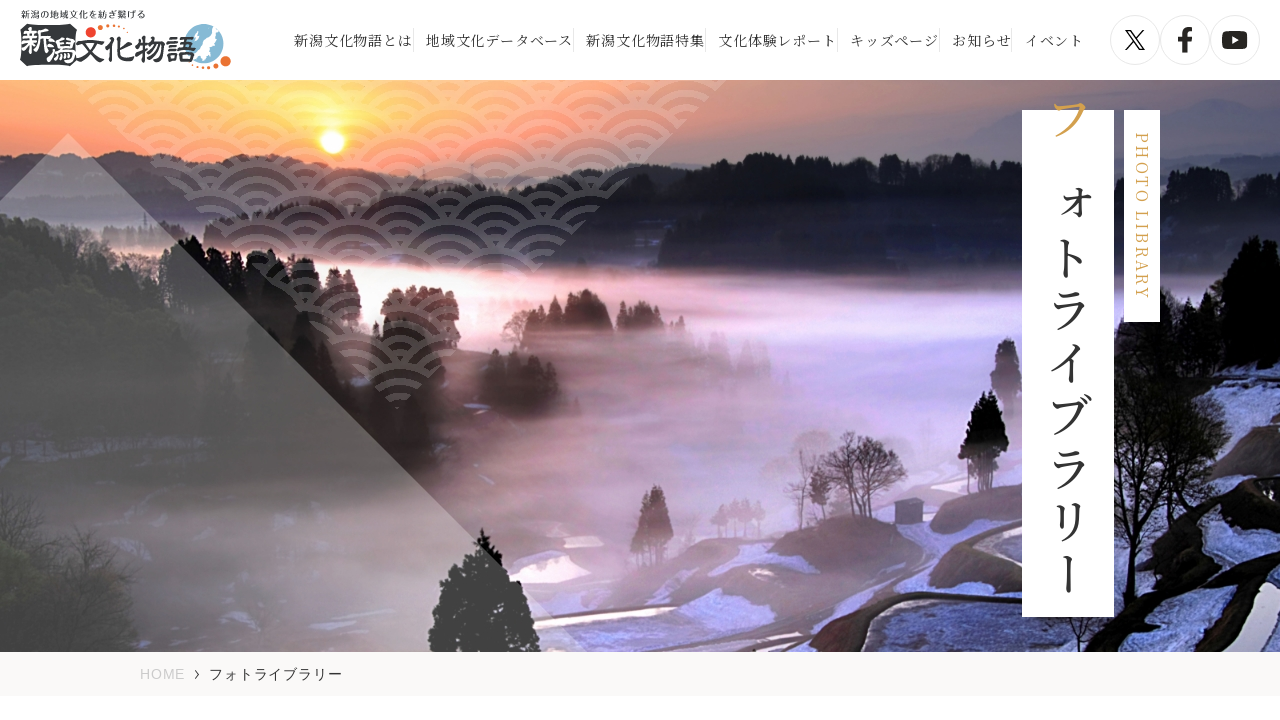

--- FILE ---
content_type: text/html; charset=UTF-8
request_url: https://n-story.jp/photolibrary/page/4/
body_size: 12847
content:
<!DOCTYPE html>
<html lang="ja">
<head>
<meta charset="UTF-8">
<meta http-equiv="X-UA-Compatible" content="IE=edge">
<meta name="viewport" content="width=device-width, initial-scale=1.0">
<link rel="preconnect" href="https://fonts.googleapis.com">
<link rel="preconnect" href="https://fonts.gstatic.com" crossorigin>
<link href="https://fonts.googleapis.com/css2?family=EB+Garamond:wght@500&family=Noto+Serif+JP:wght@400;500;700&display=swap" rel="stylesheet">
<!-- Global site tag (gtag.js) - Google Analytics -->
<script async src="https://www.googletagmanager.com/gtag/js?id=G-LMT4YKNM1K"></script>
<script>
  window.dataLayer = window.dataLayer || [];
  function gtag(){dataLayer.push(arguments);}
  gtag('js', new Date());

  gtag('config', 'G-LMT4YKNM1K');
</script>
<!-- Global site tag (gtag.js) - Google Analytics -->
<meta name='robots' content='index, follow, max-image-preview:large, max-snippet:-1, max-video-preview:-1' />

	<!-- This site is optimized with the Yoast SEO plugin v26.7 - https://yoast.com/wordpress/plugins/seo/ -->
	<title>フォトライブラリー - 4ページ目 (17ページ中) - 新潟文化物語</title>
	<meta name="description" content="フォトライブラリー - 4ページ目 (17ページ中) - 新潟の地域文化を紡ぎ繋げる" />
	<link rel="canonical" href="https://n-story.jp/photolibrary/page/4/" />
	<link rel="prev" href="https://n-story.jp/photolibrary/page/3/" />
	<link rel="next" href="https://n-story.jp/photolibrary/page/5/" />
	<meta property="og:locale" content="ja_JP" />
	<meta property="og:type" content="website" />
	<meta property="og:title" content="フォトライブラリー - 4ページ目 (17ページ中) - 新潟文化物語" />
	<meta property="og:description" content="フォトライブラリー - 4ページ目 (17ページ中) - 新潟の地域文化を紡ぎ繋げる" />
	<meta property="og:url" content="https://n-story.jp/photolibrary/" />
	<meta property="og:site_name" content="新潟文化物語" />
	<meta property="og:image" content="https://n-story.jp/site/wp-content/uploads/2023/03/ogp.jpg" />
	<meta property="og:image:width" content="1200" />
	<meta property="og:image:height" content="630" />
	<meta property="og:image:type" content="image/jpeg" />
	<meta name="twitter:card" content="summary_large_image" />
	<meta name="twitter:site" content="@niigata_bunka" />
	<script type="application/ld+json" class="yoast-schema-graph">{"@context":"https://schema.org","@graph":[{"@type":"CollectionPage","@id":"https://n-story.jp/photolibrary/","url":"https://n-story.jp/photolibrary/page/4/","name":"フォトライブラリー - 4ページ目 (17ページ中) - 新潟文化物語","isPartOf":{"@id":"https://n-story.jp/#website"},"description":"フォトライブラリー - 4ページ目 (17ページ中) - 新潟の地域文化を紡ぎ繋げる","breadcrumb":{"@id":"https://n-story.jp/photolibrary/page/4/#breadcrumb"},"inLanguage":"ja"},{"@type":"BreadcrumbList","@id":"https://n-story.jp/photolibrary/page/4/#breadcrumb","itemListElement":[{"@type":"ListItem","position":1,"name":"ホーム","item":"https://n-story.jp/"},{"@type":"ListItem","position":2,"name":"フォトライブラリー"}]},{"@type":"WebSite","@id":"https://n-story.jp/#website","url":"https://n-story.jp/","name":"新潟文化物語","description":"新潟の地域文化を紡ぎ繋げる","publisher":{"@id":"https://n-story.jp/#organization"},"potentialAction":[{"@type":"SearchAction","target":{"@type":"EntryPoint","urlTemplate":"https://n-story.jp/?s={search_term_string}"},"query-input":{"@type":"PropertyValueSpecification","valueRequired":true,"valueName":"search_term_string"}}],"inLanguage":"ja"},{"@type":"Organization","@id":"https://n-story.jp/#organization","name":"新潟文化物語","url":"https://n-story.jp/","logo":{"@type":"ImageObject","inLanguage":"ja","@id":"https://n-story.jp/#/schema/logo/image/","url":"https://n-story.jp/site/wp-content/uploads/2023/03/cropped-favicon.png","contentUrl":"https://n-story.jp/site/wp-content/uploads/2023/03/cropped-favicon.png","width":512,"height":512,"caption":"新潟文化物語"},"image":{"@id":"https://n-story.jp/#/schema/logo/image/"},"sameAs":["https://www.facebook.com/bunkamonogatari","https://x.com/niigata_bunka"]}]}</script>
	<!-- / Yoast SEO plugin. -->


<link rel='dns-prefetch' href='//ajax.googleapis.com' />
<link rel="alternate" type="application/rss+xml" title="新潟文化物語 &raquo; フォトライブラリー フィード" href="https://n-story.jp/photolibrary/feed/" />
<style id='wp-img-auto-sizes-contain-inline-css' type='text/css'>
img:is([sizes=auto i],[sizes^="auto," i]){contain-intrinsic-size:3000px 1500px}
/*# sourceURL=wp-img-auto-sizes-contain-inline-css */
</style>
<link rel='stylesheet' id='jquery-ui-css-css' href='//ajax.googleapis.com/ajax/libs/jqueryui/1.13.2/themes/smoothness/jquery-ui.css?ver=6.9' type='text/css' media='all' />
<style id='wp-emoji-styles-inline-css' type='text/css'>

	img.wp-smiley, img.emoji {
		display: inline !important;
		border: none !important;
		box-shadow: none !important;
		height: 1em !important;
		width: 1em !important;
		margin: 0 0.07em !important;
		vertical-align: -0.1em !important;
		background: none !important;
		padding: 0 !important;
	}
/*# sourceURL=wp-emoji-styles-inline-css */
</style>
<style id='wp-block-library-inline-css' type='text/css'>
:root{--wp-block-synced-color:#7a00df;--wp-block-synced-color--rgb:122,0,223;--wp-bound-block-color:var(--wp-block-synced-color);--wp-editor-canvas-background:#ddd;--wp-admin-theme-color:#007cba;--wp-admin-theme-color--rgb:0,124,186;--wp-admin-theme-color-darker-10:#006ba1;--wp-admin-theme-color-darker-10--rgb:0,107,160.5;--wp-admin-theme-color-darker-20:#005a87;--wp-admin-theme-color-darker-20--rgb:0,90,135;--wp-admin-border-width-focus:2px}@media (min-resolution:192dpi){:root{--wp-admin-border-width-focus:1.5px}}.wp-element-button{cursor:pointer}:root .has-very-light-gray-background-color{background-color:#eee}:root .has-very-dark-gray-background-color{background-color:#313131}:root .has-very-light-gray-color{color:#eee}:root .has-very-dark-gray-color{color:#313131}:root .has-vivid-green-cyan-to-vivid-cyan-blue-gradient-background{background:linear-gradient(135deg,#00d084,#0693e3)}:root .has-purple-crush-gradient-background{background:linear-gradient(135deg,#34e2e4,#4721fb 50%,#ab1dfe)}:root .has-hazy-dawn-gradient-background{background:linear-gradient(135deg,#faaca8,#dad0ec)}:root .has-subdued-olive-gradient-background{background:linear-gradient(135deg,#fafae1,#67a671)}:root .has-atomic-cream-gradient-background{background:linear-gradient(135deg,#fdd79a,#004a59)}:root .has-nightshade-gradient-background{background:linear-gradient(135deg,#330968,#31cdcf)}:root .has-midnight-gradient-background{background:linear-gradient(135deg,#020381,#2874fc)}:root{--wp--preset--font-size--normal:16px;--wp--preset--font-size--huge:42px}.has-regular-font-size{font-size:1em}.has-larger-font-size{font-size:2.625em}.has-normal-font-size{font-size:var(--wp--preset--font-size--normal)}.has-huge-font-size{font-size:var(--wp--preset--font-size--huge)}.has-text-align-center{text-align:center}.has-text-align-left{text-align:left}.has-text-align-right{text-align:right}.has-fit-text{white-space:nowrap!important}#end-resizable-editor-section{display:none}.aligncenter{clear:both}.items-justified-left{justify-content:flex-start}.items-justified-center{justify-content:center}.items-justified-right{justify-content:flex-end}.items-justified-space-between{justify-content:space-between}.screen-reader-text{border:0;clip-path:inset(50%);height:1px;margin:-1px;overflow:hidden;padding:0;position:absolute;width:1px;word-wrap:normal!important}.screen-reader-text:focus{background-color:#ddd;clip-path:none;color:#444;display:block;font-size:1em;height:auto;left:5px;line-height:normal;padding:15px 23px 14px;text-decoration:none;top:5px;width:auto;z-index:100000}html :where(.has-border-color){border-style:solid}html :where([style*=border-top-color]){border-top-style:solid}html :where([style*=border-right-color]){border-right-style:solid}html :where([style*=border-bottom-color]){border-bottom-style:solid}html :where([style*=border-left-color]){border-left-style:solid}html :where([style*=border-width]){border-style:solid}html :where([style*=border-top-width]){border-top-style:solid}html :where([style*=border-right-width]){border-right-style:solid}html :where([style*=border-bottom-width]){border-bottom-style:solid}html :where([style*=border-left-width]){border-left-style:solid}html :where(img[class*=wp-image-]){height:auto;max-width:100%}:where(figure){margin:0 0 1em}html :where(.is-position-sticky){--wp-admin--admin-bar--position-offset:var(--wp-admin--admin-bar--height,0px)}@media screen and (max-width:600px){html :where(.is-position-sticky){--wp-admin--admin-bar--position-offset:0px}}

/*# sourceURL=wp-block-library-inline-css */
</style><style id='global-styles-inline-css' type='text/css'>
:root{--wp--preset--aspect-ratio--square: 1;--wp--preset--aspect-ratio--4-3: 4/3;--wp--preset--aspect-ratio--3-4: 3/4;--wp--preset--aspect-ratio--3-2: 3/2;--wp--preset--aspect-ratio--2-3: 2/3;--wp--preset--aspect-ratio--16-9: 16/9;--wp--preset--aspect-ratio--9-16: 9/16;--wp--preset--color--black: #000000;--wp--preset--color--cyan-bluish-gray: #abb8c3;--wp--preset--color--white: #ffffff;--wp--preset--color--pale-pink: #f78da7;--wp--preset--color--vivid-red: #cf2e2e;--wp--preset--color--luminous-vivid-orange: #ff6900;--wp--preset--color--luminous-vivid-amber: #fcb900;--wp--preset--color--light-green-cyan: #7bdcb5;--wp--preset--color--vivid-green-cyan: #00d084;--wp--preset--color--pale-cyan-blue: #8ed1fc;--wp--preset--color--vivid-cyan-blue: #0693e3;--wp--preset--color--vivid-purple: #9b51e0;--wp--preset--gradient--vivid-cyan-blue-to-vivid-purple: linear-gradient(135deg,rgb(6,147,227) 0%,rgb(155,81,224) 100%);--wp--preset--gradient--light-green-cyan-to-vivid-green-cyan: linear-gradient(135deg,rgb(122,220,180) 0%,rgb(0,208,130) 100%);--wp--preset--gradient--luminous-vivid-amber-to-luminous-vivid-orange: linear-gradient(135deg,rgb(252,185,0) 0%,rgb(255,105,0) 100%);--wp--preset--gradient--luminous-vivid-orange-to-vivid-red: linear-gradient(135deg,rgb(255,105,0) 0%,rgb(207,46,46) 100%);--wp--preset--gradient--very-light-gray-to-cyan-bluish-gray: linear-gradient(135deg,rgb(238,238,238) 0%,rgb(169,184,195) 100%);--wp--preset--gradient--cool-to-warm-spectrum: linear-gradient(135deg,rgb(74,234,220) 0%,rgb(151,120,209) 20%,rgb(207,42,186) 40%,rgb(238,44,130) 60%,rgb(251,105,98) 80%,rgb(254,248,76) 100%);--wp--preset--gradient--blush-light-purple: linear-gradient(135deg,rgb(255,206,236) 0%,rgb(152,150,240) 100%);--wp--preset--gradient--blush-bordeaux: linear-gradient(135deg,rgb(254,205,165) 0%,rgb(254,45,45) 50%,rgb(107,0,62) 100%);--wp--preset--gradient--luminous-dusk: linear-gradient(135deg,rgb(255,203,112) 0%,rgb(199,81,192) 50%,rgb(65,88,208) 100%);--wp--preset--gradient--pale-ocean: linear-gradient(135deg,rgb(255,245,203) 0%,rgb(182,227,212) 50%,rgb(51,167,181) 100%);--wp--preset--gradient--electric-grass: linear-gradient(135deg,rgb(202,248,128) 0%,rgb(113,206,126) 100%);--wp--preset--gradient--midnight: linear-gradient(135deg,rgb(2,3,129) 0%,rgb(40,116,252) 100%);--wp--preset--font-size--small: 13px;--wp--preset--font-size--medium: 20px;--wp--preset--font-size--large: 36px;--wp--preset--font-size--x-large: 42px;--wp--preset--spacing--20: 0.44rem;--wp--preset--spacing--30: 0.67rem;--wp--preset--spacing--40: 1rem;--wp--preset--spacing--50: 1.5rem;--wp--preset--spacing--60: 2.25rem;--wp--preset--spacing--70: 3.38rem;--wp--preset--spacing--80: 5.06rem;--wp--preset--shadow--natural: 6px 6px 9px rgba(0, 0, 0, 0.2);--wp--preset--shadow--deep: 12px 12px 50px rgba(0, 0, 0, 0.4);--wp--preset--shadow--sharp: 6px 6px 0px rgba(0, 0, 0, 0.2);--wp--preset--shadow--outlined: 6px 6px 0px -3px rgb(255, 255, 255), 6px 6px rgb(0, 0, 0);--wp--preset--shadow--crisp: 6px 6px 0px rgb(0, 0, 0);}:where(.is-layout-flex){gap: 0.5em;}:where(.is-layout-grid){gap: 0.5em;}body .is-layout-flex{display: flex;}.is-layout-flex{flex-wrap: wrap;align-items: center;}.is-layout-flex > :is(*, div){margin: 0;}body .is-layout-grid{display: grid;}.is-layout-grid > :is(*, div){margin: 0;}:where(.wp-block-columns.is-layout-flex){gap: 2em;}:where(.wp-block-columns.is-layout-grid){gap: 2em;}:where(.wp-block-post-template.is-layout-flex){gap: 1.25em;}:where(.wp-block-post-template.is-layout-grid){gap: 1.25em;}.has-black-color{color: var(--wp--preset--color--black) !important;}.has-cyan-bluish-gray-color{color: var(--wp--preset--color--cyan-bluish-gray) !important;}.has-white-color{color: var(--wp--preset--color--white) !important;}.has-pale-pink-color{color: var(--wp--preset--color--pale-pink) !important;}.has-vivid-red-color{color: var(--wp--preset--color--vivid-red) !important;}.has-luminous-vivid-orange-color{color: var(--wp--preset--color--luminous-vivid-orange) !important;}.has-luminous-vivid-amber-color{color: var(--wp--preset--color--luminous-vivid-amber) !important;}.has-light-green-cyan-color{color: var(--wp--preset--color--light-green-cyan) !important;}.has-vivid-green-cyan-color{color: var(--wp--preset--color--vivid-green-cyan) !important;}.has-pale-cyan-blue-color{color: var(--wp--preset--color--pale-cyan-blue) !important;}.has-vivid-cyan-blue-color{color: var(--wp--preset--color--vivid-cyan-blue) !important;}.has-vivid-purple-color{color: var(--wp--preset--color--vivid-purple) !important;}.has-black-background-color{background-color: var(--wp--preset--color--black) !important;}.has-cyan-bluish-gray-background-color{background-color: var(--wp--preset--color--cyan-bluish-gray) !important;}.has-white-background-color{background-color: var(--wp--preset--color--white) !important;}.has-pale-pink-background-color{background-color: var(--wp--preset--color--pale-pink) !important;}.has-vivid-red-background-color{background-color: var(--wp--preset--color--vivid-red) !important;}.has-luminous-vivid-orange-background-color{background-color: var(--wp--preset--color--luminous-vivid-orange) !important;}.has-luminous-vivid-amber-background-color{background-color: var(--wp--preset--color--luminous-vivid-amber) !important;}.has-light-green-cyan-background-color{background-color: var(--wp--preset--color--light-green-cyan) !important;}.has-vivid-green-cyan-background-color{background-color: var(--wp--preset--color--vivid-green-cyan) !important;}.has-pale-cyan-blue-background-color{background-color: var(--wp--preset--color--pale-cyan-blue) !important;}.has-vivid-cyan-blue-background-color{background-color: var(--wp--preset--color--vivid-cyan-blue) !important;}.has-vivid-purple-background-color{background-color: var(--wp--preset--color--vivid-purple) !important;}.has-black-border-color{border-color: var(--wp--preset--color--black) !important;}.has-cyan-bluish-gray-border-color{border-color: var(--wp--preset--color--cyan-bluish-gray) !important;}.has-white-border-color{border-color: var(--wp--preset--color--white) !important;}.has-pale-pink-border-color{border-color: var(--wp--preset--color--pale-pink) !important;}.has-vivid-red-border-color{border-color: var(--wp--preset--color--vivid-red) !important;}.has-luminous-vivid-orange-border-color{border-color: var(--wp--preset--color--luminous-vivid-orange) !important;}.has-luminous-vivid-amber-border-color{border-color: var(--wp--preset--color--luminous-vivid-amber) !important;}.has-light-green-cyan-border-color{border-color: var(--wp--preset--color--light-green-cyan) !important;}.has-vivid-green-cyan-border-color{border-color: var(--wp--preset--color--vivid-green-cyan) !important;}.has-pale-cyan-blue-border-color{border-color: var(--wp--preset--color--pale-cyan-blue) !important;}.has-vivid-cyan-blue-border-color{border-color: var(--wp--preset--color--vivid-cyan-blue) !important;}.has-vivid-purple-border-color{border-color: var(--wp--preset--color--vivid-purple) !important;}.has-vivid-cyan-blue-to-vivid-purple-gradient-background{background: var(--wp--preset--gradient--vivid-cyan-blue-to-vivid-purple) !important;}.has-light-green-cyan-to-vivid-green-cyan-gradient-background{background: var(--wp--preset--gradient--light-green-cyan-to-vivid-green-cyan) !important;}.has-luminous-vivid-amber-to-luminous-vivid-orange-gradient-background{background: var(--wp--preset--gradient--luminous-vivid-amber-to-luminous-vivid-orange) !important;}.has-luminous-vivid-orange-to-vivid-red-gradient-background{background: var(--wp--preset--gradient--luminous-vivid-orange-to-vivid-red) !important;}.has-very-light-gray-to-cyan-bluish-gray-gradient-background{background: var(--wp--preset--gradient--very-light-gray-to-cyan-bluish-gray) !important;}.has-cool-to-warm-spectrum-gradient-background{background: var(--wp--preset--gradient--cool-to-warm-spectrum) !important;}.has-blush-light-purple-gradient-background{background: var(--wp--preset--gradient--blush-light-purple) !important;}.has-blush-bordeaux-gradient-background{background: var(--wp--preset--gradient--blush-bordeaux) !important;}.has-luminous-dusk-gradient-background{background: var(--wp--preset--gradient--luminous-dusk) !important;}.has-pale-ocean-gradient-background{background: var(--wp--preset--gradient--pale-ocean) !important;}.has-electric-grass-gradient-background{background: var(--wp--preset--gradient--electric-grass) !important;}.has-midnight-gradient-background{background: var(--wp--preset--gradient--midnight) !important;}.has-small-font-size{font-size: var(--wp--preset--font-size--small) !important;}.has-medium-font-size{font-size: var(--wp--preset--font-size--medium) !important;}.has-large-font-size{font-size: var(--wp--preset--font-size--large) !important;}.has-x-large-font-size{font-size: var(--wp--preset--font-size--x-large) !important;}
/*# sourceURL=global-styles-inline-css */
</style>

<style id='classic-theme-styles-inline-css' type='text/css'>
/*! This file is auto-generated */
.wp-block-button__link{color:#fff;background-color:#32373c;border-radius:9999px;box-shadow:none;text-decoration:none;padding:calc(.667em + 2px) calc(1.333em + 2px);font-size:1.125em}.wp-block-file__button{background:#32373c;color:#fff;text-decoration:none}
/*# sourceURL=/wp-includes/css/classic-themes.min.css */
</style>
<link rel='stylesheet' id='wp-members-css' href='https://n-story.jp/site/wp-content/plugins/wp-members/assets/css/forms/generic-no-float.min.css?ver=3.5.5.1' type='text/css' media='all' />
<link rel='stylesheet' id='theme-normalize-css' href='https://n-story.jp/site/wp-content/themes/n-story2023/assets/css/sanitize.css?ver=6.9' type='text/css' media='all' />
<link rel='stylesheet' id='theme-common-css' href='https://n-story.jp/site/wp-content/themes/n-story2023/assets/css/common.css?ver=6.9' type='text/css' media='all' />
<link rel='stylesheet' id='slick-style-css' href='https://n-story.jp/site/wp-content/themes/n-story2023/assets/js/slick/slick.css?ver=6.9' type='text/css' media='screen' />
<link rel='stylesheet' id='slick-theme-style-css' href='https://n-story.jp/site/wp-content/themes/n-story2023/assets/js/slick/slick-theme.css?ver=6.9' type='text/css' media='screen' />
<link rel='stylesheet' id='remodal-style-css' href='https://n-story.jp/site/wp-content/themes/n-story2023/assets/js/remodal/remodal.css?ver=6.9' type='text/css' media='screen' />
<link rel='stylesheet' id='remodal-theme-style-css' href='https://n-story.jp/site/wp-content/themes/n-story2023/assets/js/remodal/remodal-default-theme.css?ver=6.9' type='text/css' media='screen' />
<link rel='stylesheet' id='theme-css' href='https://n-story.jp/site/wp-content/themes/n-story2023/style.css?ver=1752048626' type='text/css' media='all' />
<link rel='stylesheet' id='additional-style-css' href='https://n-story.jp/site/wp-content/themes/n-story2023/assets/css/additional.css?ver=1735196801' type='text/css' media='all' />
<script type="text/javascript" src="https://n-story.jp/site/wp-includes/js/jquery/jquery.min.js?ver=3.7.1" id="jquery-core-js"></script>
<script type="text/javascript" src="https://n-story.jp/site/wp-includes/js/jquery/jquery-migrate.min.js?ver=3.4.1" id="jquery-migrate-js"></script>
<script type="text/javascript" src="//ajax.googleapis.com/ajax/libs/jqueryui/1.13.2/jquery-ui.min.js?ver=6.9" id="jquery-ui-js"></script>
<script type="text/javascript" src="//ajax.googleapis.com/ajax/libs/jqueryui/1/i18n/jquery.ui.datepicker-ja.min.js?ver=6.9" id="jquery.ui.datepicker-ja-js"></script>
<link rel="https://api.w.org/" href="https://n-story.jp/wp-json/" /><link rel="EditURI" type="application/rsd+xml" title="RSD" href="https://n-story.jp/site/xmlrpc.php?rsd" />
<meta name="generator" content="WordPress 6.9" />
<script src="https://ajaxzip3.github.io/ajaxzip3.js" charset="UTF-8"></script>
<script>
jQuery(function($){
	$('input[name=\'your-zip\']').attr('onKeyUp', 'AjaxZip3.zip2addr(this,\'\',\'your-address\',\'your-address\');');
});</script><link rel="icon" href="https://n-story.jp/site/wp-content/uploads/2023/03/cropped-favicon-32x32.png" sizes="32x32" />
<link rel="icon" href="https://n-story.jp/site/wp-content/uploads/2023/03/cropped-favicon-192x192.png" sizes="192x192" />
<link rel="apple-touch-icon" href="https://n-story.jp/site/wp-content/uploads/2023/03/cropped-favicon-180x180.png" />
<meta name="msapplication-TileImage" content="https://n-story.jp/site/wp-content/uploads/2023/03/cropped-favicon-270x270.png" />
</head>

<body data-rsssl=1 class="archive paged post-type-archive post-type-archive-photolibrary paged-4 post-type-paged-4 wp-theme-n-story2023">
	<div id="wrapper" class="wrapper">
		<header id="header" class="header">
			<div class="header--inner">
				<div class="header--logo">
					<a href="https://n-story.jp">
						<img
							src="https://n-story.jp/site/wp-content/themes/n-story2023/assets/images/common/logo.png"
							alt="新潟文化物語">
					</a>
				</div>

				<nav class="nav">
					<ul id="menu-header-nav" class="nav-list"><li id="menu-item-5408" class="menu-item menu-item-type-post_type menu-item-object-page menu-item-5408"><a href="https://n-story.jp/about/">新潟文化物語とは</a></li>
<li id="menu-item-7812" class="menu-item menu-item-type-post_type_archive menu-item-object-localculture menu-item-7812"><a href="https://n-story.jp/localculture/">地域文化データベース</a></li>
<li id="menu-item-5449" class="menu-item menu-item-type-post_type_archive menu-item-object-topic menu-item-5449"><a href="https://n-story.jp/topic/">新潟文化物語特集</a></li>
<li id="menu-item-5563" class="menu-item menu-item-type-post_type_archive menu-item-object-exp-report menu-item-5563"><a href="https://n-story.jp/exp-report/">文化体験レポート</a></li>
<li id="menu-item-8580" class="menu-item menu-item-type-post_type menu-item-object-page menu-item-8580"><a href="https://n-story.jp/kids/">キッズページ</a></li>
<li id="menu-item-5448" class="menu-item menu-item-type-taxonomy menu-item-object-category menu-item-5448"><a href="https://n-story.jp/info/">お知らせ</a></li>
<li id="menu-item-5411" class="menu-item menu-item-type-custom menu-item-object-custom menu-item-5411"><a href="/event/">イベント</a></li>
</ul>				</nav>

				<ul class="header--sns is-pc">
					<li class="sns--icon">
						<a href="https://twitter.com/niigata_bunka" target="_blank" rel="noopener noreferrer">
							<img src="https://n-story.jp/site/wp-content/themes/n-story2023/assets/images/common/icon_x.svg" alt="">
						</a>
					</li>
					<li class="sns--icon">
						<a href="https://www.facebook.com/bunkamonogatari" target="_blank" rel="noopener noreferrer">
							<img src="https://n-story.jp/site/wp-content/themes/n-story2023/assets/images/common/icon_facebook.svg" alt="">
						</a>
					</li>
					<li class="sns--icon">
						<a href="https://www.youtube.com/channel/UCO8z0QM-xWeatAMJbLfxixQ" target="_blank" rel="noopener noreferrer">
							<img src="https://n-story.jp/site/wp-content/themes/n-story2023/assets/images/common/icon_youtube.svg" alt="">
						</a>
					</li>
				</ul>

				<div class="hamburger--button js-drawer-button">
					<button class="hamburger">
						<div class="hamburger--inner">
							<span></span>
							<span></span>
							<span></span>
						</div>
					</button>
				</div>
			</div>
		</header>

		<div class="drawer js-drawer">
			<div class="drawer--inner">
				<nav class="drawer-nav">
					<ul id="menu-mobile" class="drawer-nav--list"><li id="menu-item-9616" class="menu-item menu-item-type-post_type menu-item-object-page menu-item-9616"><a href="https://n-story.jp/about/">新潟文化物語とは</a></li>
<li id="menu-item-9626" class="menu-item menu-item-type-post_type_archive menu-item-object-localculture menu-item-9626"><a href="https://n-story.jp/localculture/">地域文化データベース</a></li>
<li id="menu-item-9623" class="menu-item menu-item-type-post_type_archive menu-item-object-topic menu-item-9623"><a href="https://n-story.jp/topic/">新潟文化物語特集</a></li>
<li id="menu-item-9624" class="menu-item menu-item-type-post_type_archive menu-item-object-exp-report menu-item-9624"><a href="https://n-story.jp/exp-report/">文化体験レポート</a></li>
<li id="menu-item-9625" class="menu-item menu-item-type-post_type menu-item-object-page menu-item-9625"><a href="https://n-story.jp/kids/">キッズページ</a></li>
<li id="menu-item-9618" class="menu-item menu-item-type-taxonomy menu-item-object-category menu-item-9618"><a href="https://n-story.jp/info/blog/">お知らせ</a></li>
<li id="menu-item-9617" class="menu-item menu-item-type-post_type_archive menu-item-object-event menu-item-9617"><a href="https://n-story.jp/event/">イベント</a></li>
<li id="menu-item-9632" class="menu-item menu-item-type-custom menu-item-object-custom menu-item-9632"><a href="/photolibrary/">フォトライブラリー</a></li>
<li id="menu-item-9629" class="menu-item menu-item-type-post_type menu-item-object-page menu-item-9629"><a href="https://n-story.jp/support/">文化活動支援情報</a></li>
<li id="menu-item-9630" class="menu-item menu-item-type-post_type menu-item-object-page menu-item-9630"><a href="https://n-story.jp/map/">県内まちあるきマップ</a></li>
<li id="menu-item-9631" class="menu-item menu-item-type-post_type menu-item-object-page menu-item-9631"><a href="https://n-story.jp/discovery/">発見！にいがた</a></li>
</ul>				</nav>

				<div class="drawer--sns">
					<ul class="header--sns is-sp">
						<li class="sns--icon">
							<a href="https://twitter.com/niigata_bunka" target="_blank" rel="noopener noreferrer">
								<img src="https://n-story.jp/site/wp-content/themes/n-story2023/assets/images/common/icon_x.svg" alt="">
							</a>
						</li>
						<li class="sns--icon">
							<a href="https://www.facebook.com/bunkamonogatari" target="_blank" rel="noopener noreferrer">
								<img src="https://n-story.jp/site/wp-content/themes/n-story2023/assets/images/common/icon_facebook.svg" alt="">
							</a>
						</li>
						<li class="sns--icon">
							<a href="https://www.youtube.com/channel/UCO8z0QM-xWeatAMJbLfxixQ" target="_blank" rel="noopener noreferrer">
								<img src="https://n-story.jp/site/wp-content/themes/n-story2023/assets/images/common/icon_youtube.svg" alt="">
							</a>
						</li>
					</ul>
				</div>
			</div>
		</div>

		<main id="main" class="content--wrapper">

			<div id="page-mv" class="mv-page" style="background-image: url(https://n-story.jp/site/wp-content/themes/n-story2023/assets/images/mv/photolibrary.jpg)">
		<div class="content--block mv-page--inner">
			<div class="mv-page--content">
				<span class="mv-page--label">
					photo library				</span>
				<h1 class="mv-page--title">
					<span class="mv-page--titleInner">
						フォトライブラリー					</span>
				</<h1>
			</div>
		</div>
	</div>

			<div class="breadcrumbs">
		<div class="content--block">
			<span property="itemListElement" typeof="ListItem"><a property="item" typeof="WebPage" title="home" href="https://n-story.jp" class="home" ><span property="name">HOME</span></a><meta property="position" content="1"></span><span class="breadcrumbs--separator"></span><span property="itemListElement" typeof="ListItem"><span property="name" class="archive post-photolibrary-archive current-item">フォトライブラリー</span><meta property="url" content="https://n-story.jp/photolibrary/"><meta property="position" content="2"></span>		</div>
	</div>

	<section id="post-770" class="section">
		<div class="content--block">
			<div class="section--heading">
				<h2 class="section--title">新潟を<span class="text-accent">観</span>る</h2>
				<span class="section--label" aria-hidden="true">Photo library</span>
			</div>
			<div>
				<p>新潟の文化、暮らし、街並みや自然の写真を閲覧できます。<br>新潟の魅力が詰まったフォトライブラリーとしてお楽しみください。</p>
			</div>
		</div>
	</section>

	
<section class="section-bg search-form-section">
	<div class="content--block">
		<div class="section--heading mb-30">
			<h2 class="section--title">フォトライブラリー<span class="text-accent">検索</span></h2>
			<span class="section--label" aria-hidden="true">Search</span>
		</div>

		<div class="search-bar is-close">
			<div class="bar-inner">
				<div class="search-bar-ttl">条件を指定してフォトライブラリーを検索できます。</div>
				<button class="search--button operation-txt">検索パネルを<span class="txt-open">開く</span><span class="txt-close">閉じる</span><span class="icon"></span></button>
			</div>
		</div>

		<div class="search-form-wrap">
			<form method="get" id="photolibrary-search" action="https://n-story.jp/photolibrary/">
				<div class="search--block">
					<div class="searchform">
						<input type="text" name="s" value="" placeholder="フリーワード検索"/>
						<div class="search--buttons">
							<button type="submit" class="search--button">検索</button>
						</div>
					</div>
				</div>
			</form>

			<div class="search--block">
								<div class="search--inner">
					<h3 class="section--subhead is-category">カテゴリから探す</h3>
					<div class="search-area search--link">
						<ul class="search--list search-area--child is-3col">
																						<li><a href="https://n-story.jp/photolibrary/photo_cat/c03/">名所・旧跡</a></li>
																													<li><a href="https://n-story.jp/photolibrary/photo_cat/c06/">田舎・農山村空間</a></li>
																						<li><a href="https://n-story.jp/photolibrary/photo_cat/c02/">祭り・イベント・民俗</a></li>
																						<li><a href="https://n-story.jp/photolibrary/photo_cat/c09/">自然資源・山、高原</a></li>
																						<li><a href="https://n-story.jp/photolibrary/photo_cat/c10/">自然資源・川、渓谷</a></li>
																						<li><a href="https://n-story.jp/photolibrary/photo_cat/c07/">自然資源・海</a></li>
																						<li><a href="https://n-story.jp/photolibrary/photo_cat/c08/">自然資源・湖、水辺</a></li>
																						<li><a href="https://n-story.jp/photolibrary/photo_cat/c11/">自然資源・野、平野</a></li>
																						<li><a href="https://n-story.jp/photolibrary/photo_cat/c01/">花・樹木</a></li>
																						<li><a href="https://n-story.jp/photolibrary/photo_cat/c05/">街・都市空間</a></li>
																						<li><a href="https://n-story.jp/photolibrary/photo_cat/c04/">観光・産業施設</a></li>
													</ul>
					</div>
				</div>
			</div>

			<div class="search--block">
				<div class="search--inner">
					<h3 class="section--subhead is-area">エリアから探す</h3>
					<div class="search-area search--link">
													<ul class="search-area--list">
															<li><a href="https://n-story.jp/photolibrary/photo_area/ka/">下越地区</a></li>
																<ul class="search-area--child is-7col">
																			<li><a href="https://n-story.jp/photolibrary/photo_area/ka/niiigata/">新潟市</a></li>
																			<li><a href="https://n-story.jp/photolibrary/photo_area/ka/shibata/">新発田市</a></li>
																			<li><a href="https://n-story.jp/photolibrary/photo_area/ka/murakami/">村上市</a></li>
																			<li><a href="https://n-story.jp/photolibrary/photo_area/ka/tsubame/">燕市</a></li>
																			<li><a href="https://n-story.jp/photolibrary/photo_area/ka/gosen/">五泉市</a></li>
																			<li><a href="https://n-story.jp/photolibrary/photo_area/ka/agano/">阿賀野市</a></li>
																			<li><a href="https://n-story.jp/photolibrary/photo_area/ka/tainai/">胎内市</a></li>
																			<li><a href="https://n-story.jp/photolibrary/photo_area/ka/seiro/">聖籠町</a></li>
																			<li><a href="https://n-story.jp/photolibrary/photo_area/ka/sekikawa/">関川村</a></li>
																			<li><a href="https://n-story.jp/photolibrary/photo_area/ka/awashimaura/">粟島浦村</a></li>
																			<li><a href="https://n-story.jp/photolibrary/photo_area/ka/yahiko/">弥彦村</a></li>
																			<li><a href="https://n-story.jp/photolibrary/photo_area/ka/aga/">阿賀町</a></li>
																	</ul>
							</ul>
													<ul class="search-area--list">
															<li><a href="https://n-story.jp/photolibrary/photo_area/ch/">中越地区</a></li>
																<ul class="search-area--child is-7col">
																			<li><a href="https://n-story.jp/photolibrary/photo_area/ch/kamo/">加茂市</a></li>
																			<li><a href="https://n-story.jp/photolibrary/photo_area/ch/sanjo/">三条市</a></li>
																			<li><a href="https://n-story.jp/photolibrary/photo_area/ch/nagaoka/">長岡市</a></li>
																			<li><a href="https://n-story.jp/photolibrary/photo_area/ch/kashiwazaki/">柏崎市</a></li>
																			<li><a href="https://n-story.jp/photolibrary/photo_area/ch/ojiya/">小千谷市</a></li>
																			<li><a href="https://n-story.jp/photolibrary/photo_area/ch/tokamachi/">十日町市</a></li>
																			<li><a href="https://n-story.jp/photolibrary/photo_area/ch/mitsuke/">見附市</a></li>
																			<li><a href="https://n-story.jp/photolibrary/photo_area/ch/uonuma/">魚沼市</a></li>
																			<li><a href="https://n-story.jp/photolibrary/photo_area/ch/minamiuonuma/">南魚沼市</a></li>
																			<li><a href="https://n-story.jp/photolibrary/photo_area/ch/tagami/">田上町</a></li>
																			<li><a href="https://n-story.jp/photolibrary/photo_area/ch/izumozaki/">出雲崎町</a></li>
																			<li><a href="https://n-story.jp/photolibrary/photo_area/ch/yuzawa/">湯沢町</a></li>
																			<li><a href="https://n-story.jp/photolibrary/photo_area/ch/tsunan/">津南町</a></li>
																			<li><a href="https://n-story.jp/photolibrary/photo_area/ch/kariwa/">刈羽村</a></li>
																	</ul>
							</ul>
													<ul class="search-area--list">
															<li><a href="https://n-story.jp/photolibrary/photo_area/jo/">上越地区</a></li>
																<ul class="search-area--child is-7col">
																			<li><a href="https://n-story.jp/photolibrary/photo_area/jo/joestu/">上越市</a></li>
																			<li><a href="https://n-story.jp/photolibrary/photo_area/jo/itoigawa/">糸魚川市</a></li>
																			<li><a href="https://n-story.jp/photolibrary/photo_area/jo/myoko/">妙高市</a></li>
																	</ul>
							</ul>
													<ul class="search-area--list">
															<li><a href="https://n-story.jp/photolibrary/photo_area/sa/">佐渡地区</a></li>
																<ul class="search-area--child is-7col">
																			<li><a href="https://n-story.jp/photolibrary/photo_area/sa/sado/">佐渡市</a></li>
																	</ul>
							</ul>
											</div>
				</div>
			</div>
		</div>
	</div>
</section>
	<section class="section">
		<div class="content--block">
			<ul class="card--grid">
									<li class="card--wrapper post-770 photolibrary type-photolibrary status-publish hentry photo_cat-c06 photo_area-kashiwazaki photo_season-season02">
	<div class="card">
		<div class="card--img">
			<a href="#photo-770">
				<img src="https://n-story.jp/site/wp-content/uploads/2015/04/00-85-014-044.jpg" alt="かやぶきの里">
			</a>
		</div>
		<div class="card--content">
			<div class="card--category">
									<a class="label" href="https://n-story.jp/photolibrary/photo_cat/c06/">田舎・農山村空間</a>
				
									<a class="label" href="https://n-story.jp/photolibrary/photo_area/ch/kashiwazaki/">柏崎市</a>
							</div>
			<h3 class="card--title-photo">
				<a href="#photo-770">かやぶきの里</a>
			</h3>
		</div>
		<div class="remodal" data-remodal-id="photo-770">
			<div class="photo--modal">
				<div class="photo--image">
					<img src="https://n-story.jp/site/wp-content/uploads/2015/04/00-85-014-044.jpg" alt="かやぶきの里">
				</div>
				<div class="photo--content">
					<h3 class="photo--title">
						<a href="#modal-770">かやぶきの里</a>
					</h3>
					<dl class="photo--detail">
						<div class="photo--row">
							<dt>カテゴリ</dt>
							<dd>
																	田舎・農山村空間															</dd>
						</div>
						<div class="photo--row">
							<dt>エリア</dt>
							<dd>
																	柏崎市															</dd>
						</div>
						<div class="photo--row">
							<dt>季節</dt>
							<dd>
																	夏															</dd>
						</div>
					</dl>
					<p class="photo--note">写真提供：新潟県写真家協会</p>
				</div>
			</div>
			<button data-remodal-action="close" class="remodal-close"></button>
		</div>
	</div>
</li>
									<li class="card--wrapper post-769 photolibrary type-photolibrary status-publish hentry photo_cat-c06 photo_area-nagaoka photo_season-season01">
	<div class="card">
		<div class="card--img">
			<a href="#photo-769">
				<img src="https://n-story.jp/site/wp-content/uploads/2015/04/00-85-002-042.jpg" alt="棚田">
			</a>
		</div>
		<div class="card--content">
			<div class="card--category">
									<a class="label" href="https://n-story.jp/photolibrary/photo_cat/c06/">田舎・農山村空間</a>
				
									<a class="label" href="https://n-story.jp/photolibrary/photo_area/ch/nagaoka/">長岡市</a>
							</div>
			<h3 class="card--title-photo">
				<a href="#photo-769">棚田</a>
			</h3>
		</div>
		<div class="remodal" data-remodal-id="photo-769">
			<div class="photo--modal">
				<div class="photo--image">
					<img src="https://n-story.jp/site/wp-content/uploads/2015/04/00-85-002-042.jpg" alt="棚田">
				</div>
				<div class="photo--content">
					<h3 class="photo--title">
						<a href="#modal-769">棚田</a>
					</h3>
					<dl class="photo--detail">
						<div class="photo--row">
							<dt>カテゴリ</dt>
							<dd>
																	田舎・農山村空間															</dd>
						</div>
						<div class="photo--row">
							<dt>エリア</dt>
							<dd>
																	長岡市															</dd>
						</div>
						<div class="photo--row">
							<dt>季節</dt>
							<dd>
																	春															</dd>
						</div>
					</dl>
					<p class="photo--note">写真提供：新潟県写真家協会</p>
				</div>
			</div>
			<button data-remodal-action="close" class="remodal-close"></button>
		</div>
	</div>
</li>
									<li class="card--wrapper post-763 photolibrary type-photolibrary status-publish hentry photo_cat-c06 photo_area-nagaoka photo_season-season01">
	<div class="card">
		<div class="card--img">
			<a href="#photo-763">
				<img src="https://n-story.jp/site/wp-content/uploads/2015/04/00-31-055-043.jpg" alt="早春の棚田">
			</a>
		</div>
		<div class="card--content">
			<div class="card--category">
									<a class="label" href="https://n-story.jp/photolibrary/photo_cat/c06/">田舎・農山村空間</a>
				
									<a class="label" href="https://n-story.jp/photolibrary/photo_area/ch/nagaoka/">長岡市</a>
							</div>
			<h3 class="card--title-photo">
				<a href="#photo-763">早春の棚田</a>
			</h3>
		</div>
		<div class="remodal" data-remodal-id="photo-763">
			<div class="photo--modal">
				<div class="photo--image">
					<img src="https://n-story.jp/site/wp-content/uploads/2015/04/00-31-055-043.jpg" alt="早春の棚田">
				</div>
				<div class="photo--content">
					<h3 class="photo--title">
						<a href="#modal-763">早春の棚田</a>
					</h3>
					<dl class="photo--detail">
						<div class="photo--row">
							<dt>カテゴリ</dt>
							<dd>
																	田舎・農山村空間															</dd>
						</div>
						<div class="photo--row">
							<dt>エリア</dt>
							<dd>
																	長岡市															</dd>
						</div>
						<div class="photo--row">
							<dt>季節</dt>
							<dd>
																	春															</dd>
						</div>
					</dl>
					<p class="photo--note">写真提供：新潟県写真家協会</p>
				</div>
			</div>
			<button data-remodal-action="close" class="remodal-close"></button>
		</div>
	</div>
</li>
									<li class="card--wrapper post-762 photolibrary type-photolibrary status-publish hentry photo_cat-c11 photo_area-niiigata photo_season-season03">
	<div class="card">
		<div class="card--img">
			<a href="#photo-762">
				<img src="https://n-story.jp/site/wp-content/uploads/2015/04/99-31-099-042.jpg" alt="新潟平野">
			</a>
		</div>
		<div class="card--content">
			<div class="card--category">
									<a class="label" href="https://n-story.jp/photolibrary/photo_cat/c11/">自然資源・野、平野</a>
				
									<a class="label" href="https://n-story.jp/photolibrary/photo_area/ka/niiigata/">新潟市</a>
							</div>
			<h3 class="card--title-photo">
				<a href="#photo-762">新潟平野</a>
			</h3>
		</div>
		<div class="remodal" data-remodal-id="photo-762">
			<div class="photo--modal">
				<div class="photo--image">
					<img src="https://n-story.jp/site/wp-content/uploads/2015/04/99-31-099-042.jpg" alt="新潟平野">
				</div>
				<div class="photo--content">
					<h3 class="photo--title">
						<a href="#modal-762">新潟平野</a>
					</h3>
					<dl class="photo--detail">
						<div class="photo--row">
							<dt>カテゴリ</dt>
							<dd>
																	自然資源・野、平野															</dd>
						</div>
						<div class="photo--row">
							<dt>エリア</dt>
							<dd>
																	新潟市															</dd>
						</div>
						<div class="photo--row">
							<dt>季節</dt>
							<dd>
																	秋															</dd>
						</div>
					</dl>
					<p class="photo--note">写真提供：新潟県写真家協会</p>
				</div>
			</div>
			<button data-remodal-action="close" class="remodal-close"></button>
		</div>
	</div>
</li>
									<li class="card--wrapper post-761 photolibrary type-photolibrary status-publish hentry photo_cat-c11 photo_area-tsunan photo_season-season04">
	<div class="card">
		<div class="card--img">
			<a href="#photo-761">
				<img src="https://n-story.jp/site/wp-content/uploads/2015/04/99-31-084-045.jpg" alt="雪">
			</a>
		</div>
		<div class="card--content">
			<div class="card--category">
									<a class="label" href="https://n-story.jp/photolibrary/photo_cat/c11/">自然資源・野、平野</a>
				
									<a class="label" href="https://n-story.jp/photolibrary/photo_area/ch/tsunan/">津南町</a>
							</div>
			<h3 class="card--title-photo">
				<a href="#photo-761">雪</a>
			</h3>
		</div>
		<div class="remodal" data-remodal-id="photo-761">
			<div class="photo--modal">
				<div class="photo--image">
					<img src="https://n-story.jp/site/wp-content/uploads/2015/04/99-31-084-045.jpg" alt="雪">
				</div>
				<div class="photo--content">
					<h3 class="photo--title">
						<a href="#modal-761">雪</a>
					</h3>
					<dl class="photo--detail">
						<div class="photo--row">
							<dt>カテゴリ</dt>
							<dd>
																	自然資源・野、平野															</dd>
						</div>
						<div class="photo--row">
							<dt>エリア</dt>
							<dd>
																	津南町															</dd>
						</div>
						<div class="photo--row">
							<dt>季節</dt>
							<dd>
																	冬															</dd>
						</div>
					</dl>
					<p class="photo--note">写真提供：新潟県写真家協会</p>
				</div>
			</div>
			<button data-remodal-action="close" class="remodal-close"></button>
		</div>
	</div>
</li>
									<li class="card--wrapper post-760 photolibrary type-photolibrary status-publish hentry photo_cat-c11 photo_area-nagaoka photo_season-season04">
	<div class="card">
		<div class="card--img">
			<a href="#photo-760">
				<img src="https://n-story.jp/site/wp-content/uploads/2015/04/99-31-081-044.jpg" alt="雪">
			</a>
		</div>
		<div class="card--content">
			<div class="card--category">
									<a class="label" href="https://n-story.jp/photolibrary/photo_cat/c11/">自然資源・野、平野</a>
				
									<a class="label" href="https://n-story.jp/photolibrary/photo_area/ch/nagaoka/">長岡市</a>
							</div>
			<h3 class="card--title-photo">
				<a href="#photo-760">雪</a>
			</h3>
		</div>
		<div class="remodal" data-remodal-id="photo-760">
			<div class="photo--modal">
				<div class="photo--image">
					<img src="https://n-story.jp/site/wp-content/uploads/2015/04/99-31-081-044.jpg" alt="雪">
				</div>
				<div class="photo--content">
					<h3 class="photo--title">
						<a href="#modal-760">雪</a>
					</h3>
					<dl class="photo--detail">
						<div class="photo--row">
							<dt>カテゴリ</dt>
							<dd>
																	自然資源・野、平野															</dd>
						</div>
						<div class="photo--row">
							<dt>エリア</dt>
							<dd>
																	長岡市															</dd>
						</div>
						<div class="photo--row">
							<dt>季節</dt>
							<dd>
																	冬															</dd>
						</div>
					</dl>
					<p class="photo--note">写真提供：新潟県写真家協会</p>
				</div>
			</div>
			<button data-remodal-action="close" class="remodal-close"></button>
		</div>
	</div>
</li>
									<li class="card--wrapper post-759 photolibrary type-photolibrary status-publish hentry photo_cat-c11 photo_area-nagaoka photo_season-season04">
	<div class="card">
		<div class="card--img">
			<a href="#photo-759">
				<img src="https://n-story.jp/site/wp-content/uploads/2015/04/99-31-080-043.jpg" alt="雪">
			</a>
		</div>
		<div class="card--content">
			<div class="card--category">
									<a class="label" href="https://n-story.jp/photolibrary/photo_cat/c11/">自然資源・野、平野</a>
				
									<a class="label" href="https://n-story.jp/photolibrary/photo_area/ch/nagaoka/">長岡市</a>
							</div>
			<h3 class="card--title-photo">
				<a href="#photo-759">雪</a>
			</h3>
		</div>
		<div class="remodal" data-remodal-id="photo-759">
			<div class="photo--modal">
				<div class="photo--image">
					<img src="https://n-story.jp/site/wp-content/uploads/2015/04/99-31-080-043.jpg" alt="雪">
				</div>
				<div class="photo--content">
					<h3 class="photo--title">
						<a href="#modal-759">雪</a>
					</h3>
					<dl class="photo--detail">
						<div class="photo--row">
							<dt>カテゴリ</dt>
							<dd>
																	自然資源・野、平野															</dd>
						</div>
						<div class="photo--row">
							<dt>エリア</dt>
							<dd>
																	長岡市															</dd>
						</div>
						<div class="photo--row">
							<dt>季節</dt>
							<dd>
																	冬															</dd>
						</div>
					</dl>
					<p class="photo--note">写真提供：新潟県写真家協会</p>
				</div>
			</div>
			<button data-remodal-action="close" class="remodal-close"></button>
		</div>
	</div>
</li>
									<li class="card--wrapper post-758 photolibrary type-photolibrary status-publish hentry photo_cat-c11 photo_area-niiigata photo_season-season01">
	<div class="card">
		<div class="card--img">
			<a href="#photo-758">
				<img src="https://n-story.jp/site/wp-content/uploads/2015/04/99-21-004-040.jpg" alt="蒲原平野">
			</a>
		</div>
		<div class="card--content">
			<div class="card--category">
									<a class="label" href="https://n-story.jp/photolibrary/photo_cat/c11/">自然資源・野、平野</a>
				
									<a class="label" href="https://n-story.jp/photolibrary/photo_area/ka/niiigata/">新潟市</a>
							</div>
			<h3 class="card--title-photo">
				<a href="#photo-758">蒲原平野</a>
			</h3>
		</div>
		<div class="remodal" data-remodal-id="photo-758">
			<div class="photo--modal">
				<div class="photo--image">
					<img src="https://n-story.jp/site/wp-content/uploads/2015/04/99-21-004-040.jpg" alt="蒲原平野">
				</div>
				<div class="photo--content">
					<h3 class="photo--title">
						<a href="#modal-758">蒲原平野</a>
					</h3>
					<dl class="photo--detail">
						<div class="photo--row">
							<dt>カテゴリ</dt>
							<dd>
																	自然資源・野、平野															</dd>
						</div>
						<div class="photo--row">
							<dt>エリア</dt>
							<dd>
																	新潟市															</dd>
						</div>
						<div class="photo--row">
							<dt>季節</dt>
							<dd>
																	春															</dd>
						</div>
					</dl>
					<p class="photo--note">写真提供：新潟県写真家協会</p>
				</div>
			</div>
			<button data-remodal-action="close" class="remodal-close"></button>
		</div>
	</div>
</li>
									<li class="card--wrapper post-757 photolibrary type-photolibrary status-publish hentry photo_cat-c11 photo_area-niiigata photo_season-season02">
	<div class="card">
		<div class="card--img">
			<a href="#photo-757">
				<img src="https://n-story.jp/site/wp-content/uploads/2015/04/99-12-071-041.jpg" alt="盛夏・稲田">
			</a>
		</div>
		<div class="card--content">
			<div class="card--category">
									<a class="label" href="https://n-story.jp/photolibrary/photo_cat/c11/">自然資源・野、平野</a>
				
									<a class="label" href="https://n-story.jp/photolibrary/photo_area/ka/niiigata/">新潟市</a>
							</div>
			<h3 class="card--title-photo">
				<a href="#photo-757">盛夏・稲田</a>
			</h3>
		</div>
		<div class="remodal" data-remodal-id="photo-757">
			<div class="photo--modal">
				<div class="photo--image">
					<img src="https://n-story.jp/site/wp-content/uploads/2015/04/99-12-071-041.jpg" alt="盛夏・稲田">
				</div>
				<div class="photo--content">
					<h3 class="photo--title">
						<a href="#modal-757">盛夏・稲田</a>
					</h3>
					<dl class="photo--detail">
						<div class="photo--row">
							<dt>カテゴリ</dt>
							<dd>
																	自然資源・野、平野															</dd>
						</div>
						<div class="photo--row">
							<dt>エリア</dt>
							<dd>
																	新潟市															</dd>
						</div>
						<div class="photo--row">
							<dt>季節</dt>
							<dd>
																	夏															</dd>
						</div>
					</dl>
					<p class="photo--note">写真提供：新潟県写真家協会</p>
				</div>
			</div>
			<button data-remodal-action="close" class="remodal-close"></button>
		</div>
	</div>
</li>
									<li class="card--wrapper post-756 photolibrary type-photolibrary status-publish hentry photo_cat-c11 photo_area-shibata photo_season-season02">
	<div class="card">
		<div class="card--img">
			<a href="#photo-756">
				<img src="https://n-story.jp/site/wp-content/uploads/2015/04/99-12-069-039.jpg" alt="稲架木">
			</a>
		</div>
		<div class="card--content">
			<div class="card--category">
									<a class="label" href="https://n-story.jp/photolibrary/photo_cat/c11/">自然資源・野、平野</a>
				
									<a class="label" href="https://n-story.jp/photolibrary/photo_area/ka/shibata/">新発田市</a>
							</div>
			<h3 class="card--title-photo">
				<a href="#photo-756">稲架木</a>
			</h3>
		</div>
		<div class="remodal" data-remodal-id="photo-756">
			<div class="photo--modal">
				<div class="photo--image">
					<img src="https://n-story.jp/site/wp-content/uploads/2015/04/99-12-069-039.jpg" alt="稲架木">
				</div>
				<div class="photo--content">
					<h3 class="photo--title">
						<a href="#modal-756">稲架木</a>
					</h3>
					<dl class="photo--detail">
						<div class="photo--row">
							<dt>カテゴリ</dt>
							<dd>
																	自然資源・野、平野															</dd>
						</div>
						<div class="photo--row">
							<dt>エリア</dt>
							<dd>
																	新発田市															</dd>
						</div>
						<div class="photo--row">
							<dt>季節</dt>
							<dd>
																	夏															</dd>
						</div>
					</dl>
					<p class="photo--note">写真提供：新潟県写真家協会</p>
				</div>
			</div>
			<button data-remodal-action="close" class="remodal-close"></button>
		</div>
	</div>
</li>
									<li class="card--wrapper post-755 photolibrary type-photolibrary status-publish hentry photo_cat-c11 photo_area-niiigata photo_season-season01">
	<div class="card">
		<div class="card--img">
			<a href="#photo-755">
				<img src="https://n-story.jp/site/wp-content/uploads/2015/04/00-31-081-039.jpg" alt="弥彦山とはさ木">
			</a>
		</div>
		<div class="card--content">
			<div class="card--category">
									<a class="label" href="https://n-story.jp/photolibrary/photo_cat/c11/">自然資源・野、平野</a>
				
									<a class="label" href="https://n-story.jp/photolibrary/photo_area/ka/niiigata/">新潟市</a>
							</div>
			<h3 class="card--title-photo">
				<a href="#photo-755">弥彦山とはさ木</a>
			</h3>
		</div>
		<div class="remodal" data-remodal-id="photo-755">
			<div class="photo--modal">
				<div class="photo--image">
					<img src="https://n-story.jp/site/wp-content/uploads/2015/04/00-31-081-039.jpg" alt="弥彦山とはさ木">
				</div>
				<div class="photo--content">
					<h3 class="photo--title">
						<a href="#modal-755">弥彦山とはさ木</a>
					</h3>
					<dl class="photo--detail">
						<div class="photo--row">
							<dt>カテゴリ</dt>
							<dd>
																	自然資源・野、平野															</dd>
						</div>
						<div class="photo--row">
							<dt>エリア</dt>
							<dd>
																	新潟市															</dd>
						</div>
						<div class="photo--row">
							<dt>季節</dt>
							<dd>
																	春															</dd>
						</div>
					</dl>
					<p class="photo--note">写真提供：新潟県写真家協会</p>
				</div>
			</div>
			<button data-remodal-action="close" class="remodal-close"></button>
		</div>
	</div>
</li>
									<li class="card--wrapper post-754 photolibrary type-photolibrary status-publish hentry photo_cat-c11 photo_area-ojiya photo_season-season04">
	<div class="card">
		<div class="card--img">
			<a href="#photo-754">
				<img src="https://n-story.jp/site/wp-content/uploads/2015/04/00-31-066-038.jpg" alt="冬の朝">
			</a>
		</div>
		<div class="card--content">
			<div class="card--category">
									<a class="label" href="https://n-story.jp/photolibrary/photo_cat/c11/">自然資源・野、平野</a>
				
									<a class="label" href="https://n-story.jp/photolibrary/photo_area/ch/ojiya/">小千谷市</a>
							</div>
			<h3 class="card--title-photo">
				<a href="#photo-754">冬の朝</a>
			</h3>
		</div>
		<div class="remodal" data-remodal-id="photo-754">
			<div class="photo--modal">
				<div class="photo--image">
					<img src="https://n-story.jp/site/wp-content/uploads/2015/04/00-31-066-038.jpg" alt="冬の朝">
				</div>
				<div class="photo--content">
					<h3 class="photo--title">
						<a href="#modal-754">冬の朝</a>
					</h3>
					<dl class="photo--detail">
						<div class="photo--row">
							<dt>カテゴリ</dt>
							<dd>
																	自然資源・野、平野															</dd>
						</div>
						<div class="photo--row">
							<dt>エリア</dt>
							<dd>
																	小千谷市															</dd>
						</div>
						<div class="photo--row">
							<dt>季節</dt>
							<dd>
																	冬															</dd>
						</div>
					</dl>
					<p class="photo--note">写真提供：新潟県写真家協会</p>
				</div>
			</div>
			<button data-remodal-action="close" class="remodal-close"></button>
		</div>
	</div>
</li>
							</ul>
			<div class='wp-pagenavi' role='navigation'>
<a class="first" aria-label="First Page" href="https://n-story.jp/photolibrary/">&lt;&lt;</a><a class="previouspostslink" rel="prev" aria-label="前のページ" href="https://n-story.jp/photolibrary/page/3/">&lt;</a><a class="page smaller" title="ページ 3" href="https://n-story.jp/photolibrary/page/3/">3</a><span aria-current='page' class='current'>4</span><a class="page larger" title="ページ 5" href="https://n-story.jp/photolibrary/page/5/">5</a><a class="nextpostslink" rel="next" aria-label="次のページ" href="https://n-story.jp/photolibrary/page/5/">&gt;</a><a class="last" aria-label="Last Page" href="https://n-story.jp/photolibrary/page/17/">&gt;&gt;</a>
</div>		</div>
	</section>

	<section class="section">
		<div class="content--block">
			<h3 class="section--subhead-bg">著作権について</h3>
			<p>掲載写真は著作権法によって保護されているため、無断での使用は禁じます。</p>
		</div>
	</section>


		</main>

		<footer id="footer" class="footer">
			

			<div class="footer--content">
				<div class="footer--logo">
					<a href="https://n-story.jp">
						<img
							src="https://n-story.jp/site/wp-content/themes/n-story2023/assets/images/common/logo_footer.png"
							alt="新潟文化物語">
					</a>
				</div>

				<div class="footer--text">
					<ul id="menu-footer-nav" class="footer--nav"><li id="menu-item-10404" class="menu-item menu-item-type-custom menu-item-object-custom menu-item-10404"><a href="mailto:info@n-story.jp">お問い合わせ</a></li>
<li id="menu-item-5415" class="menu-item menu-item-type-post_type menu-item-object-page menu-item-5415"><a href="https://n-story.jp/attention/">利用上の注意</a></li>
<li id="menu-item-5414" class="menu-item menu-item-type-post_type menu-item-object-page menu-item-privacy-policy menu-item-5414"><a rel="privacy-policy" href="https://n-story.jp/privacy/">プライバシーポリシー</a></li>
</ul>
					<div class="footer-copyright">
						<small class="footer-copyright--text">&copy Niigata Prefectural Government.</small>
					</div>
				</div>
			</div>
		</footer>

	</div><!-- wrapper -->
	<script type="speculationrules">
{"prefetch":[{"source":"document","where":{"and":[{"href_matches":"/*"},{"not":{"href_matches":["/site/wp-*.php","/site/wp-admin/*","/site/wp-content/uploads/*","/site/wp-content/*","/site/wp-content/plugins/*","/site/wp-content/themes/n-story2023/*","/*\\?(.+)"]}},{"not":{"selector_matches":"a[rel~=\"nofollow\"]"}},{"not":{"selector_matches":".no-prefetch, .no-prefetch a"}}]},"eagerness":"conservative"}]}
</script>
<script src="https://www.google.com/recaptcha/api.js?render=6LfhXZglAAAAANDh6FHyG0GCDHavvgQ_fKsA8xgs"></script><script>
						grecaptcha.ready(function () {
							grecaptcha.execute('6LfhXZglAAAAANDh6FHyG0GCDHavvgQ_fKsA8xgs', { action: 'contact' }).then(function (token) {
								var recaptchaResponse = document.getElementById('recaptchaResponse');
								recaptchaResponse.value = token;
							});
						});
					</script><input type="hidden" name="recaptcha_response" id="recaptchaResponse"><script type="text/javascript" src="https://n-story.jp/site/wp-content/themes/n-story2023/assets/js/slick/slick.min.js?ver=6.9" id="slick.min.js-js"></script>
<script type="text/javascript" src="https://n-story.jp/site/wp-content/themes/n-story2023/assets/js/remodal/remodal.min.js?ver=6.9" id="remodal-js-js"></script>
<script type="text/javascript" src="https://n-story.jp/site/wp-content/themes/n-story2023/assets/js/myscripts.js?ver=1735196804" id="myscripts.js-js"></script>
<script id="wp-emoji-settings" type="application/json">
{"baseUrl":"https://s.w.org/images/core/emoji/17.0.2/72x72/","ext":".png","svgUrl":"https://s.w.org/images/core/emoji/17.0.2/svg/","svgExt":".svg","source":{"concatemoji":"https://n-story.jp/site/wp-includes/js/wp-emoji-release.min.js?ver=6.9"}}
</script>
<script type="module">
/* <![CDATA[ */
/*! This file is auto-generated */
const a=JSON.parse(document.getElementById("wp-emoji-settings").textContent),o=(window._wpemojiSettings=a,"wpEmojiSettingsSupports"),s=["flag","emoji"];function i(e){try{var t={supportTests:e,timestamp:(new Date).valueOf()};sessionStorage.setItem(o,JSON.stringify(t))}catch(e){}}function c(e,t,n){e.clearRect(0,0,e.canvas.width,e.canvas.height),e.fillText(t,0,0);t=new Uint32Array(e.getImageData(0,0,e.canvas.width,e.canvas.height).data);e.clearRect(0,0,e.canvas.width,e.canvas.height),e.fillText(n,0,0);const a=new Uint32Array(e.getImageData(0,0,e.canvas.width,e.canvas.height).data);return t.every((e,t)=>e===a[t])}function p(e,t){e.clearRect(0,0,e.canvas.width,e.canvas.height),e.fillText(t,0,0);var n=e.getImageData(16,16,1,1);for(let e=0;e<n.data.length;e++)if(0!==n.data[e])return!1;return!0}function u(e,t,n,a){switch(t){case"flag":return n(e,"\ud83c\udff3\ufe0f\u200d\u26a7\ufe0f","\ud83c\udff3\ufe0f\u200b\u26a7\ufe0f")?!1:!n(e,"\ud83c\udde8\ud83c\uddf6","\ud83c\udde8\u200b\ud83c\uddf6")&&!n(e,"\ud83c\udff4\udb40\udc67\udb40\udc62\udb40\udc65\udb40\udc6e\udb40\udc67\udb40\udc7f","\ud83c\udff4\u200b\udb40\udc67\u200b\udb40\udc62\u200b\udb40\udc65\u200b\udb40\udc6e\u200b\udb40\udc67\u200b\udb40\udc7f");case"emoji":return!a(e,"\ud83e\u1fac8")}return!1}function f(e,t,n,a){let r;const o=(r="undefined"!=typeof WorkerGlobalScope&&self instanceof WorkerGlobalScope?new OffscreenCanvas(300,150):document.createElement("canvas")).getContext("2d",{willReadFrequently:!0}),s=(o.textBaseline="top",o.font="600 32px Arial",{});return e.forEach(e=>{s[e]=t(o,e,n,a)}),s}function r(e){var t=document.createElement("script");t.src=e,t.defer=!0,document.head.appendChild(t)}a.supports={everything:!0,everythingExceptFlag:!0},new Promise(t=>{let n=function(){try{var e=JSON.parse(sessionStorage.getItem(o));if("object"==typeof e&&"number"==typeof e.timestamp&&(new Date).valueOf()<e.timestamp+604800&&"object"==typeof e.supportTests)return e.supportTests}catch(e){}return null}();if(!n){if("undefined"!=typeof Worker&&"undefined"!=typeof OffscreenCanvas&&"undefined"!=typeof URL&&URL.createObjectURL&&"undefined"!=typeof Blob)try{var e="postMessage("+f.toString()+"("+[JSON.stringify(s),u.toString(),c.toString(),p.toString()].join(",")+"));",a=new Blob([e],{type:"text/javascript"});const r=new Worker(URL.createObjectURL(a),{name:"wpTestEmojiSupports"});return void(r.onmessage=e=>{i(n=e.data),r.terminate(),t(n)})}catch(e){}i(n=f(s,u,c,p))}t(n)}).then(e=>{for(const n in e)a.supports[n]=e[n],a.supports.everything=a.supports.everything&&a.supports[n],"flag"!==n&&(a.supports.everythingExceptFlag=a.supports.everythingExceptFlag&&a.supports[n]);var t;a.supports.everythingExceptFlag=a.supports.everythingExceptFlag&&!a.supports.flag,a.supports.everything||((t=a.source||{}).concatemoji?r(t.concatemoji):t.wpemoji&&t.twemoji&&(r(t.twemoji),r(t.wpemoji)))});
//# sourceURL=https://n-story.jp/site/wp-includes/js/wp-emoji-loader.min.js
/* ]]> */
</script>
<style>
	.ui-datepicker-calendar {
		border: 0;
	}
	.ui-datepicker-calendar thead th {
		background-color: #f2f2f2;
	}
	.ui-datepicker-calendar thead th + th {
		border-left: 1px solid #fff;
	}
</style>
<script>
(function($) {
	var minDate = -365*2;
	var dateFormat = 'yy-mm-dd';
	var $slctr = $('.apply-js-datepicker');
	$slctr.attr('readonly', true);// SPキーボードを無効化
	$slctr.attr('placeholder', $.datepicker.formatDate( dateFormat, new Date() ) );
	$slctr.datepicker({
		showMonthAfterYear: true, 
		yearSuffix: '年', 
		changeMonth: false, 
		dateFormat: dateFormat, 
		minDate: minDate, 
	});
	$slctr.on('keypress keydown', function (e){
		console.log(e.keyCode);
		console.log(e.which);
		switch(e.keyCode) { 
			case 46:  // delete
			case 8:  // backspace
				$(this).val(''); 
				$(this).datepicker("hide"); 
				$(this).blur(); 
				e.stopPropagation();
				e.preventDefault();
				break;
			default:
				e.preventDefault();
				break;
		}
		return false;
	});
})(jQuery);
</script>
<div id="tt" role="tooltip" aria-label="Tooltip content" class="cmtt"></div></body>
</html>


--- FILE ---
content_type: text/html; charset=utf-8
request_url: https://www.google.com/recaptcha/api2/anchor?ar=1&k=6LfhXZglAAAAANDh6FHyG0GCDHavvgQ_fKsA8xgs&co=aHR0cHM6Ly9uLXN0b3J5LmpwOjQ0Mw..&hl=en&v=PoyoqOPhxBO7pBk68S4YbpHZ&size=invisible&anchor-ms=20000&execute-ms=30000&cb=32dqua44bkp0
body_size: 48712
content:
<!DOCTYPE HTML><html dir="ltr" lang="en"><head><meta http-equiv="Content-Type" content="text/html; charset=UTF-8">
<meta http-equiv="X-UA-Compatible" content="IE=edge">
<title>reCAPTCHA</title>
<style type="text/css">
/* cyrillic-ext */
@font-face {
  font-family: 'Roboto';
  font-style: normal;
  font-weight: 400;
  font-stretch: 100%;
  src: url(//fonts.gstatic.com/s/roboto/v48/KFO7CnqEu92Fr1ME7kSn66aGLdTylUAMa3GUBHMdazTgWw.woff2) format('woff2');
  unicode-range: U+0460-052F, U+1C80-1C8A, U+20B4, U+2DE0-2DFF, U+A640-A69F, U+FE2E-FE2F;
}
/* cyrillic */
@font-face {
  font-family: 'Roboto';
  font-style: normal;
  font-weight: 400;
  font-stretch: 100%;
  src: url(//fonts.gstatic.com/s/roboto/v48/KFO7CnqEu92Fr1ME7kSn66aGLdTylUAMa3iUBHMdazTgWw.woff2) format('woff2');
  unicode-range: U+0301, U+0400-045F, U+0490-0491, U+04B0-04B1, U+2116;
}
/* greek-ext */
@font-face {
  font-family: 'Roboto';
  font-style: normal;
  font-weight: 400;
  font-stretch: 100%;
  src: url(//fonts.gstatic.com/s/roboto/v48/KFO7CnqEu92Fr1ME7kSn66aGLdTylUAMa3CUBHMdazTgWw.woff2) format('woff2');
  unicode-range: U+1F00-1FFF;
}
/* greek */
@font-face {
  font-family: 'Roboto';
  font-style: normal;
  font-weight: 400;
  font-stretch: 100%;
  src: url(//fonts.gstatic.com/s/roboto/v48/KFO7CnqEu92Fr1ME7kSn66aGLdTylUAMa3-UBHMdazTgWw.woff2) format('woff2');
  unicode-range: U+0370-0377, U+037A-037F, U+0384-038A, U+038C, U+038E-03A1, U+03A3-03FF;
}
/* math */
@font-face {
  font-family: 'Roboto';
  font-style: normal;
  font-weight: 400;
  font-stretch: 100%;
  src: url(//fonts.gstatic.com/s/roboto/v48/KFO7CnqEu92Fr1ME7kSn66aGLdTylUAMawCUBHMdazTgWw.woff2) format('woff2');
  unicode-range: U+0302-0303, U+0305, U+0307-0308, U+0310, U+0312, U+0315, U+031A, U+0326-0327, U+032C, U+032F-0330, U+0332-0333, U+0338, U+033A, U+0346, U+034D, U+0391-03A1, U+03A3-03A9, U+03B1-03C9, U+03D1, U+03D5-03D6, U+03F0-03F1, U+03F4-03F5, U+2016-2017, U+2034-2038, U+203C, U+2040, U+2043, U+2047, U+2050, U+2057, U+205F, U+2070-2071, U+2074-208E, U+2090-209C, U+20D0-20DC, U+20E1, U+20E5-20EF, U+2100-2112, U+2114-2115, U+2117-2121, U+2123-214F, U+2190, U+2192, U+2194-21AE, U+21B0-21E5, U+21F1-21F2, U+21F4-2211, U+2213-2214, U+2216-22FF, U+2308-230B, U+2310, U+2319, U+231C-2321, U+2336-237A, U+237C, U+2395, U+239B-23B7, U+23D0, U+23DC-23E1, U+2474-2475, U+25AF, U+25B3, U+25B7, U+25BD, U+25C1, U+25CA, U+25CC, U+25FB, U+266D-266F, U+27C0-27FF, U+2900-2AFF, U+2B0E-2B11, U+2B30-2B4C, U+2BFE, U+3030, U+FF5B, U+FF5D, U+1D400-1D7FF, U+1EE00-1EEFF;
}
/* symbols */
@font-face {
  font-family: 'Roboto';
  font-style: normal;
  font-weight: 400;
  font-stretch: 100%;
  src: url(//fonts.gstatic.com/s/roboto/v48/KFO7CnqEu92Fr1ME7kSn66aGLdTylUAMaxKUBHMdazTgWw.woff2) format('woff2');
  unicode-range: U+0001-000C, U+000E-001F, U+007F-009F, U+20DD-20E0, U+20E2-20E4, U+2150-218F, U+2190, U+2192, U+2194-2199, U+21AF, U+21E6-21F0, U+21F3, U+2218-2219, U+2299, U+22C4-22C6, U+2300-243F, U+2440-244A, U+2460-24FF, U+25A0-27BF, U+2800-28FF, U+2921-2922, U+2981, U+29BF, U+29EB, U+2B00-2BFF, U+4DC0-4DFF, U+FFF9-FFFB, U+10140-1018E, U+10190-1019C, U+101A0, U+101D0-101FD, U+102E0-102FB, U+10E60-10E7E, U+1D2C0-1D2D3, U+1D2E0-1D37F, U+1F000-1F0FF, U+1F100-1F1AD, U+1F1E6-1F1FF, U+1F30D-1F30F, U+1F315, U+1F31C, U+1F31E, U+1F320-1F32C, U+1F336, U+1F378, U+1F37D, U+1F382, U+1F393-1F39F, U+1F3A7-1F3A8, U+1F3AC-1F3AF, U+1F3C2, U+1F3C4-1F3C6, U+1F3CA-1F3CE, U+1F3D4-1F3E0, U+1F3ED, U+1F3F1-1F3F3, U+1F3F5-1F3F7, U+1F408, U+1F415, U+1F41F, U+1F426, U+1F43F, U+1F441-1F442, U+1F444, U+1F446-1F449, U+1F44C-1F44E, U+1F453, U+1F46A, U+1F47D, U+1F4A3, U+1F4B0, U+1F4B3, U+1F4B9, U+1F4BB, U+1F4BF, U+1F4C8-1F4CB, U+1F4D6, U+1F4DA, U+1F4DF, U+1F4E3-1F4E6, U+1F4EA-1F4ED, U+1F4F7, U+1F4F9-1F4FB, U+1F4FD-1F4FE, U+1F503, U+1F507-1F50B, U+1F50D, U+1F512-1F513, U+1F53E-1F54A, U+1F54F-1F5FA, U+1F610, U+1F650-1F67F, U+1F687, U+1F68D, U+1F691, U+1F694, U+1F698, U+1F6AD, U+1F6B2, U+1F6B9-1F6BA, U+1F6BC, U+1F6C6-1F6CF, U+1F6D3-1F6D7, U+1F6E0-1F6EA, U+1F6F0-1F6F3, U+1F6F7-1F6FC, U+1F700-1F7FF, U+1F800-1F80B, U+1F810-1F847, U+1F850-1F859, U+1F860-1F887, U+1F890-1F8AD, U+1F8B0-1F8BB, U+1F8C0-1F8C1, U+1F900-1F90B, U+1F93B, U+1F946, U+1F984, U+1F996, U+1F9E9, U+1FA00-1FA6F, U+1FA70-1FA7C, U+1FA80-1FA89, U+1FA8F-1FAC6, U+1FACE-1FADC, U+1FADF-1FAE9, U+1FAF0-1FAF8, U+1FB00-1FBFF;
}
/* vietnamese */
@font-face {
  font-family: 'Roboto';
  font-style: normal;
  font-weight: 400;
  font-stretch: 100%;
  src: url(//fonts.gstatic.com/s/roboto/v48/KFO7CnqEu92Fr1ME7kSn66aGLdTylUAMa3OUBHMdazTgWw.woff2) format('woff2');
  unicode-range: U+0102-0103, U+0110-0111, U+0128-0129, U+0168-0169, U+01A0-01A1, U+01AF-01B0, U+0300-0301, U+0303-0304, U+0308-0309, U+0323, U+0329, U+1EA0-1EF9, U+20AB;
}
/* latin-ext */
@font-face {
  font-family: 'Roboto';
  font-style: normal;
  font-weight: 400;
  font-stretch: 100%;
  src: url(//fonts.gstatic.com/s/roboto/v48/KFO7CnqEu92Fr1ME7kSn66aGLdTylUAMa3KUBHMdazTgWw.woff2) format('woff2');
  unicode-range: U+0100-02BA, U+02BD-02C5, U+02C7-02CC, U+02CE-02D7, U+02DD-02FF, U+0304, U+0308, U+0329, U+1D00-1DBF, U+1E00-1E9F, U+1EF2-1EFF, U+2020, U+20A0-20AB, U+20AD-20C0, U+2113, U+2C60-2C7F, U+A720-A7FF;
}
/* latin */
@font-face {
  font-family: 'Roboto';
  font-style: normal;
  font-weight: 400;
  font-stretch: 100%;
  src: url(//fonts.gstatic.com/s/roboto/v48/KFO7CnqEu92Fr1ME7kSn66aGLdTylUAMa3yUBHMdazQ.woff2) format('woff2');
  unicode-range: U+0000-00FF, U+0131, U+0152-0153, U+02BB-02BC, U+02C6, U+02DA, U+02DC, U+0304, U+0308, U+0329, U+2000-206F, U+20AC, U+2122, U+2191, U+2193, U+2212, U+2215, U+FEFF, U+FFFD;
}
/* cyrillic-ext */
@font-face {
  font-family: 'Roboto';
  font-style: normal;
  font-weight: 500;
  font-stretch: 100%;
  src: url(//fonts.gstatic.com/s/roboto/v48/KFO7CnqEu92Fr1ME7kSn66aGLdTylUAMa3GUBHMdazTgWw.woff2) format('woff2');
  unicode-range: U+0460-052F, U+1C80-1C8A, U+20B4, U+2DE0-2DFF, U+A640-A69F, U+FE2E-FE2F;
}
/* cyrillic */
@font-face {
  font-family: 'Roboto';
  font-style: normal;
  font-weight: 500;
  font-stretch: 100%;
  src: url(//fonts.gstatic.com/s/roboto/v48/KFO7CnqEu92Fr1ME7kSn66aGLdTylUAMa3iUBHMdazTgWw.woff2) format('woff2');
  unicode-range: U+0301, U+0400-045F, U+0490-0491, U+04B0-04B1, U+2116;
}
/* greek-ext */
@font-face {
  font-family: 'Roboto';
  font-style: normal;
  font-weight: 500;
  font-stretch: 100%;
  src: url(//fonts.gstatic.com/s/roboto/v48/KFO7CnqEu92Fr1ME7kSn66aGLdTylUAMa3CUBHMdazTgWw.woff2) format('woff2');
  unicode-range: U+1F00-1FFF;
}
/* greek */
@font-face {
  font-family: 'Roboto';
  font-style: normal;
  font-weight: 500;
  font-stretch: 100%;
  src: url(//fonts.gstatic.com/s/roboto/v48/KFO7CnqEu92Fr1ME7kSn66aGLdTylUAMa3-UBHMdazTgWw.woff2) format('woff2');
  unicode-range: U+0370-0377, U+037A-037F, U+0384-038A, U+038C, U+038E-03A1, U+03A3-03FF;
}
/* math */
@font-face {
  font-family: 'Roboto';
  font-style: normal;
  font-weight: 500;
  font-stretch: 100%;
  src: url(//fonts.gstatic.com/s/roboto/v48/KFO7CnqEu92Fr1ME7kSn66aGLdTylUAMawCUBHMdazTgWw.woff2) format('woff2');
  unicode-range: U+0302-0303, U+0305, U+0307-0308, U+0310, U+0312, U+0315, U+031A, U+0326-0327, U+032C, U+032F-0330, U+0332-0333, U+0338, U+033A, U+0346, U+034D, U+0391-03A1, U+03A3-03A9, U+03B1-03C9, U+03D1, U+03D5-03D6, U+03F0-03F1, U+03F4-03F5, U+2016-2017, U+2034-2038, U+203C, U+2040, U+2043, U+2047, U+2050, U+2057, U+205F, U+2070-2071, U+2074-208E, U+2090-209C, U+20D0-20DC, U+20E1, U+20E5-20EF, U+2100-2112, U+2114-2115, U+2117-2121, U+2123-214F, U+2190, U+2192, U+2194-21AE, U+21B0-21E5, U+21F1-21F2, U+21F4-2211, U+2213-2214, U+2216-22FF, U+2308-230B, U+2310, U+2319, U+231C-2321, U+2336-237A, U+237C, U+2395, U+239B-23B7, U+23D0, U+23DC-23E1, U+2474-2475, U+25AF, U+25B3, U+25B7, U+25BD, U+25C1, U+25CA, U+25CC, U+25FB, U+266D-266F, U+27C0-27FF, U+2900-2AFF, U+2B0E-2B11, U+2B30-2B4C, U+2BFE, U+3030, U+FF5B, U+FF5D, U+1D400-1D7FF, U+1EE00-1EEFF;
}
/* symbols */
@font-face {
  font-family: 'Roboto';
  font-style: normal;
  font-weight: 500;
  font-stretch: 100%;
  src: url(//fonts.gstatic.com/s/roboto/v48/KFO7CnqEu92Fr1ME7kSn66aGLdTylUAMaxKUBHMdazTgWw.woff2) format('woff2');
  unicode-range: U+0001-000C, U+000E-001F, U+007F-009F, U+20DD-20E0, U+20E2-20E4, U+2150-218F, U+2190, U+2192, U+2194-2199, U+21AF, U+21E6-21F0, U+21F3, U+2218-2219, U+2299, U+22C4-22C6, U+2300-243F, U+2440-244A, U+2460-24FF, U+25A0-27BF, U+2800-28FF, U+2921-2922, U+2981, U+29BF, U+29EB, U+2B00-2BFF, U+4DC0-4DFF, U+FFF9-FFFB, U+10140-1018E, U+10190-1019C, U+101A0, U+101D0-101FD, U+102E0-102FB, U+10E60-10E7E, U+1D2C0-1D2D3, U+1D2E0-1D37F, U+1F000-1F0FF, U+1F100-1F1AD, U+1F1E6-1F1FF, U+1F30D-1F30F, U+1F315, U+1F31C, U+1F31E, U+1F320-1F32C, U+1F336, U+1F378, U+1F37D, U+1F382, U+1F393-1F39F, U+1F3A7-1F3A8, U+1F3AC-1F3AF, U+1F3C2, U+1F3C4-1F3C6, U+1F3CA-1F3CE, U+1F3D4-1F3E0, U+1F3ED, U+1F3F1-1F3F3, U+1F3F5-1F3F7, U+1F408, U+1F415, U+1F41F, U+1F426, U+1F43F, U+1F441-1F442, U+1F444, U+1F446-1F449, U+1F44C-1F44E, U+1F453, U+1F46A, U+1F47D, U+1F4A3, U+1F4B0, U+1F4B3, U+1F4B9, U+1F4BB, U+1F4BF, U+1F4C8-1F4CB, U+1F4D6, U+1F4DA, U+1F4DF, U+1F4E3-1F4E6, U+1F4EA-1F4ED, U+1F4F7, U+1F4F9-1F4FB, U+1F4FD-1F4FE, U+1F503, U+1F507-1F50B, U+1F50D, U+1F512-1F513, U+1F53E-1F54A, U+1F54F-1F5FA, U+1F610, U+1F650-1F67F, U+1F687, U+1F68D, U+1F691, U+1F694, U+1F698, U+1F6AD, U+1F6B2, U+1F6B9-1F6BA, U+1F6BC, U+1F6C6-1F6CF, U+1F6D3-1F6D7, U+1F6E0-1F6EA, U+1F6F0-1F6F3, U+1F6F7-1F6FC, U+1F700-1F7FF, U+1F800-1F80B, U+1F810-1F847, U+1F850-1F859, U+1F860-1F887, U+1F890-1F8AD, U+1F8B0-1F8BB, U+1F8C0-1F8C1, U+1F900-1F90B, U+1F93B, U+1F946, U+1F984, U+1F996, U+1F9E9, U+1FA00-1FA6F, U+1FA70-1FA7C, U+1FA80-1FA89, U+1FA8F-1FAC6, U+1FACE-1FADC, U+1FADF-1FAE9, U+1FAF0-1FAF8, U+1FB00-1FBFF;
}
/* vietnamese */
@font-face {
  font-family: 'Roboto';
  font-style: normal;
  font-weight: 500;
  font-stretch: 100%;
  src: url(//fonts.gstatic.com/s/roboto/v48/KFO7CnqEu92Fr1ME7kSn66aGLdTylUAMa3OUBHMdazTgWw.woff2) format('woff2');
  unicode-range: U+0102-0103, U+0110-0111, U+0128-0129, U+0168-0169, U+01A0-01A1, U+01AF-01B0, U+0300-0301, U+0303-0304, U+0308-0309, U+0323, U+0329, U+1EA0-1EF9, U+20AB;
}
/* latin-ext */
@font-face {
  font-family: 'Roboto';
  font-style: normal;
  font-weight: 500;
  font-stretch: 100%;
  src: url(//fonts.gstatic.com/s/roboto/v48/KFO7CnqEu92Fr1ME7kSn66aGLdTylUAMa3KUBHMdazTgWw.woff2) format('woff2');
  unicode-range: U+0100-02BA, U+02BD-02C5, U+02C7-02CC, U+02CE-02D7, U+02DD-02FF, U+0304, U+0308, U+0329, U+1D00-1DBF, U+1E00-1E9F, U+1EF2-1EFF, U+2020, U+20A0-20AB, U+20AD-20C0, U+2113, U+2C60-2C7F, U+A720-A7FF;
}
/* latin */
@font-face {
  font-family: 'Roboto';
  font-style: normal;
  font-weight: 500;
  font-stretch: 100%;
  src: url(//fonts.gstatic.com/s/roboto/v48/KFO7CnqEu92Fr1ME7kSn66aGLdTylUAMa3yUBHMdazQ.woff2) format('woff2');
  unicode-range: U+0000-00FF, U+0131, U+0152-0153, U+02BB-02BC, U+02C6, U+02DA, U+02DC, U+0304, U+0308, U+0329, U+2000-206F, U+20AC, U+2122, U+2191, U+2193, U+2212, U+2215, U+FEFF, U+FFFD;
}
/* cyrillic-ext */
@font-face {
  font-family: 'Roboto';
  font-style: normal;
  font-weight: 900;
  font-stretch: 100%;
  src: url(//fonts.gstatic.com/s/roboto/v48/KFO7CnqEu92Fr1ME7kSn66aGLdTylUAMa3GUBHMdazTgWw.woff2) format('woff2');
  unicode-range: U+0460-052F, U+1C80-1C8A, U+20B4, U+2DE0-2DFF, U+A640-A69F, U+FE2E-FE2F;
}
/* cyrillic */
@font-face {
  font-family: 'Roboto';
  font-style: normal;
  font-weight: 900;
  font-stretch: 100%;
  src: url(//fonts.gstatic.com/s/roboto/v48/KFO7CnqEu92Fr1ME7kSn66aGLdTylUAMa3iUBHMdazTgWw.woff2) format('woff2');
  unicode-range: U+0301, U+0400-045F, U+0490-0491, U+04B0-04B1, U+2116;
}
/* greek-ext */
@font-face {
  font-family: 'Roboto';
  font-style: normal;
  font-weight: 900;
  font-stretch: 100%;
  src: url(//fonts.gstatic.com/s/roboto/v48/KFO7CnqEu92Fr1ME7kSn66aGLdTylUAMa3CUBHMdazTgWw.woff2) format('woff2');
  unicode-range: U+1F00-1FFF;
}
/* greek */
@font-face {
  font-family: 'Roboto';
  font-style: normal;
  font-weight: 900;
  font-stretch: 100%;
  src: url(//fonts.gstatic.com/s/roboto/v48/KFO7CnqEu92Fr1ME7kSn66aGLdTylUAMa3-UBHMdazTgWw.woff2) format('woff2');
  unicode-range: U+0370-0377, U+037A-037F, U+0384-038A, U+038C, U+038E-03A1, U+03A3-03FF;
}
/* math */
@font-face {
  font-family: 'Roboto';
  font-style: normal;
  font-weight: 900;
  font-stretch: 100%;
  src: url(//fonts.gstatic.com/s/roboto/v48/KFO7CnqEu92Fr1ME7kSn66aGLdTylUAMawCUBHMdazTgWw.woff2) format('woff2');
  unicode-range: U+0302-0303, U+0305, U+0307-0308, U+0310, U+0312, U+0315, U+031A, U+0326-0327, U+032C, U+032F-0330, U+0332-0333, U+0338, U+033A, U+0346, U+034D, U+0391-03A1, U+03A3-03A9, U+03B1-03C9, U+03D1, U+03D5-03D6, U+03F0-03F1, U+03F4-03F5, U+2016-2017, U+2034-2038, U+203C, U+2040, U+2043, U+2047, U+2050, U+2057, U+205F, U+2070-2071, U+2074-208E, U+2090-209C, U+20D0-20DC, U+20E1, U+20E5-20EF, U+2100-2112, U+2114-2115, U+2117-2121, U+2123-214F, U+2190, U+2192, U+2194-21AE, U+21B0-21E5, U+21F1-21F2, U+21F4-2211, U+2213-2214, U+2216-22FF, U+2308-230B, U+2310, U+2319, U+231C-2321, U+2336-237A, U+237C, U+2395, U+239B-23B7, U+23D0, U+23DC-23E1, U+2474-2475, U+25AF, U+25B3, U+25B7, U+25BD, U+25C1, U+25CA, U+25CC, U+25FB, U+266D-266F, U+27C0-27FF, U+2900-2AFF, U+2B0E-2B11, U+2B30-2B4C, U+2BFE, U+3030, U+FF5B, U+FF5D, U+1D400-1D7FF, U+1EE00-1EEFF;
}
/* symbols */
@font-face {
  font-family: 'Roboto';
  font-style: normal;
  font-weight: 900;
  font-stretch: 100%;
  src: url(//fonts.gstatic.com/s/roboto/v48/KFO7CnqEu92Fr1ME7kSn66aGLdTylUAMaxKUBHMdazTgWw.woff2) format('woff2');
  unicode-range: U+0001-000C, U+000E-001F, U+007F-009F, U+20DD-20E0, U+20E2-20E4, U+2150-218F, U+2190, U+2192, U+2194-2199, U+21AF, U+21E6-21F0, U+21F3, U+2218-2219, U+2299, U+22C4-22C6, U+2300-243F, U+2440-244A, U+2460-24FF, U+25A0-27BF, U+2800-28FF, U+2921-2922, U+2981, U+29BF, U+29EB, U+2B00-2BFF, U+4DC0-4DFF, U+FFF9-FFFB, U+10140-1018E, U+10190-1019C, U+101A0, U+101D0-101FD, U+102E0-102FB, U+10E60-10E7E, U+1D2C0-1D2D3, U+1D2E0-1D37F, U+1F000-1F0FF, U+1F100-1F1AD, U+1F1E6-1F1FF, U+1F30D-1F30F, U+1F315, U+1F31C, U+1F31E, U+1F320-1F32C, U+1F336, U+1F378, U+1F37D, U+1F382, U+1F393-1F39F, U+1F3A7-1F3A8, U+1F3AC-1F3AF, U+1F3C2, U+1F3C4-1F3C6, U+1F3CA-1F3CE, U+1F3D4-1F3E0, U+1F3ED, U+1F3F1-1F3F3, U+1F3F5-1F3F7, U+1F408, U+1F415, U+1F41F, U+1F426, U+1F43F, U+1F441-1F442, U+1F444, U+1F446-1F449, U+1F44C-1F44E, U+1F453, U+1F46A, U+1F47D, U+1F4A3, U+1F4B0, U+1F4B3, U+1F4B9, U+1F4BB, U+1F4BF, U+1F4C8-1F4CB, U+1F4D6, U+1F4DA, U+1F4DF, U+1F4E3-1F4E6, U+1F4EA-1F4ED, U+1F4F7, U+1F4F9-1F4FB, U+1F4FD-1F4FE, U+1F503, U+1F507-1F50B, U+1F50D, U+1F512-1F513, U+1F53E-1F54A, U+1F54F-1F5FA, U+1F610, U+1F650-1F67F, U+1F687, U+1F68D, U+1F691, U+1F694, U+1F698, U+1F6AD, U+1F6B2, U+1F6B9-1F6BA, U+1F6BC, U+1F6C6-1F6CF, U+1F6D3-1F6D7, U+1F6E0-1F6EA, U+1F6F0-1F6F3, U+1F6F7-1F6FC, U+1F700-1F7FF, U+1F800-1F80B, U+1F810-1F847, U+1F850-1F859, U+1F860-1F887, U+1F890-1F8AD, U+1F8B0-1F8BB, U+1F8C0-1F8C1, U+1F900-1F90B, U+1F93B, U+1F946, U+1F984, U+1F996, U+1F9E9, U+1FA00-1FA6F, U+1FA70-1FA7C, U+1FA80-1FA89, U+1FA8F-1FAC6, U+1FACE-1FADC, U+1FADF-1FAE9, U+1FAF0-1FAF8, U+1FB00-1FBFF;
}
/* vietnamese */
@font-face {
  font-family: 'Roboto';
  font-style: normal;
  font-weight: 900;
  font-stretch: 100%;
  src: url(//fonts.gstatic.com/s/roboto/v48/KFO7CnqEu92Fr1ME7kSn66aGLdTylUAMa3OUBHMdazTgWw.woff2) format('woff2');
  unicode-range: U+0102-0103, U+0110-0111, U+0128-0129, U+0168-0169, U+01A0-01A1, U+01AF-01B0, U+0300-0301, U+0303-0304, U+0308-0309, U+0323, U+0329, U+1EA0-1EF9, U+20AB;
}
/* latin-ext */
@font-face {
  font-family: 'Roboto';
  font-style: normal;
  font-weight: 900;
  font-stretch: 100%;
  src: url(//fonts.gstatic.com/s/roboto/v48/KFO7CnqEu92Fr1ME7kSn66aGLdTylUAMa3KUBHMdazTgWw.woff2) format('woff2');
  unicode-range: U+0100-02BA, U+02BD-02C5, U+02C7-02CC, U+02CE-02D7, U+02DD-02FF, U+0304, U+0308, U+0329, U+1D00-1DBF, U+1E00-1E9F, U+1EF2-1EFF, U+2020, U+20A0-20AB, U+20AD-20C0, U+2113, U+2C60-2C7F, U+A720-A7FF;
}
/* latin */
@font-face {
  font-family: 'Roboto';
  font-style: normal;
  font-weight: 900;
  font-stretch: 100%;
  src: url(//fonts.gstatic.com/s/roboto/v48/KFO7CnqEu92Fr1ME7kSn66aGLdTylUAMa3yUBHMdazQ.woff2) format('woff2');
  unicode-range: U+0000-00FF, U+0131, U+0152-0153, U+02BB-02BC, U+02C6, U+02DA, U+02DC, U+0304, U+0308, U+0329, U+2000-206F, U+20AC, U+2122, U+2191, U+2193, U+2212, U+2215, U+FEFF, U+FFFD;
}

</style>
<link rel="stylesheet" type="text/css" href="https://www.gstatic.com/recaptcha/releases/PoyoqOPhxBO7pBk68S4YbpHZ/styles__ltr.css">
<script nonce="YTKkmVwpFn3LafXKH0bTOw" type="text/javascript">window['__recaptcha_api'] = 'https://www.google.com/recaptcha/api2/';</script>
<script type="text/javascript" src="https://www.gstatic.com/recaptcha/releases/PoyoqOPhxBO7pBk68S4YbpHZ/recaptcha__en.js" nonce="YTKkmVwpFn3LafXKH0bTOw">
      
    </script></head>
<body><div id="rc-anchor-alert" class="rc-anchor-alert"></div>
<input type="hidden" id="recaptcha-token" value="[base64]">
<script type="text/javascript" nonce="YTKkmVwpFn3LafXKH0bTOw">
      recaptcha.anchor.Main.init("[\x22ainput\x22,[\x22bgdata\x22,\x22\x22,\[base64]/[base64]/[base64]/[base64]/[base64]/UltsKytdPUU6KEU8MjA0OD9SW2wrK109RT4+NnwxOTI6KChFJjY0NTEyKT09NTUyOTYmJk0rMTxjLmxlbmd0aCYmKGMuY2hhckNvZGVBdChNKzEpJjY0NTEyKT09NTYzMjA/[base64]/[base64]/[base64]/[base64]/[base64]/[base64]/[base64]\x22,\[base64]\\u003d\x22,\x22UQbCq8K+VHnDp1gtV8KLU8Ojw5UEw457IDF3wqJ1w689dsOoD8Kpwrl4CsO9w7XCtsK9LTVew75lw5fDhDN3w6vDm8K0HQ/DkMKGw44yPcOtHMKGwp3DlcOeJsOiVSxrwr4oLsOBfsKqw5rDvD59woheMSZJwoDDh8KHIsOfwpwYw5TDisOzwp/CiypML8KgcsO/PhHDrWHCrsOAwqzDmcKlwr7DrMOcGH5mwrRnRA5EWsOpQzbChcO1ccK+UsKLw5zCkHLDiTkywoZ0w6J4wrzDuWhCDsOewqHDi0tIw5tjAMK6wozCpMOgw6ZoEMKmNDNEwrvDqcKqXcK/[base64]/Ct8KOwqbDksOVwr7CqyvCnsOcLjLCrS8XBkdlwovDlcOUL8KGGMKhCmHDsMKCw5wfWMKuA3VrWcKJT8KnQAjCh3DDjsO9wovDncO9aMOgwp7DvMKSw4rDh0IQw7wdw7YwF244dj5ZwrXDg27CgHLCpybDvD/DkWfDrCXDuMOqw4IPCEjCgWJsPMOmwpchwozDqcK/woc/w7sbGsOoIcKCwod9GsKQwp/Ck8Kpw6NZw59qw7kBwohRFMO8woxUHwzCl0c9w6rDkBzCisOOwpsqGHjCmCZOwq1ewqMfC8OfcMOswowfw4Zew7lUwp5CRFzDtCbCoRvDvFVaw4/[base64]/Dp0/Cn2rClcOaVSdueDEDw7vDnGl6IcKhwqREwrY5woHDjk/DnMOYM8KKdMKbO8OQwq0zwpgJf2UGPHpBwoEYw4A1w6M3Tg/DkcKmTMOdw4hSwoDCl8Klw6PChVhUwqzCu8KHOMKkwqjCo8KvBXjClUDDuMKowpXDrsKaRMO/[base64]/YMOrcsKmL8O5G1zCpMKmRcKGDcOCwpDDvTHCsDgdWR4gw47Du8OiFA3CocKjDE/CvsKVdSvDsCTDplXDli7CssKYw7Euw4DCm3dHWE3DpsOuWcKnwpdgenHCu8KrNzkQwoI6FxUyL2wtw7nCssOSwrh+wr/[base64]/[base64]/CrsO+XhrCnMKvG8OGwpfCkG7DicK+w4pbWcKyw488KcO/WcKOwqQyFcKuw4PDm8OUWh7Ci13DlHAJwoELfn5mBjrDuVHCrMOePQ13wpMcwqt9w53DtcKaw7wgPsKqw59bwpAbwr/ClwHDhVjClsKOw5fDmn3CpMOCwqnCiyPCvMOtYcKFHSvCsw/CpXzDgcONLHdlwpvDm8Olw4B6ejViwpzDs1TDvsKJVyvCksOgw4LCgMOLwo3DkcKtwp0GwoXCiWHCoA/[base64]/CrcOvw7TDizfDmVp4woh3ejsaDURzSsK2wq3DmhPCpxPDj8Oyw44dwqt3wr8ga8KcbMOmw4BvKBcoSHbDl38dYcO0wo1rwrHCo8OsV8KdwpzCusOcwozCjcOsEcKGwq1Ic8OEwoLChMOfwr/DrMO8w74yCcKMXsOkw4vDh8K/wolawrXChcOlGQwcDDBgw4RJYW0Vw7k5w7ZQRG3Cl8Kuw71owr9ARSXCh8OZTQ/DnkYEwrXCp8KiXy3DrwYNwrDDt8KNw5/Dj8Kqwr9QwptPOnUMJ8OUw57DiDfCqU1gU3TDpMOAL8O6woPCisOww4vCqMKfw4PCpi9FwptEXcKfcsO2w6HCg0gFwqkFTMKKdMKZw7PDvMKKw55uPcKsw5IdO8KhLVRaw5PDsMOQw4vDnBBnVlRubsKJwozDoDB5w7wCc8OjwqRyHcK8w7bDulZPwoYGwrd6woElw4/CqUDCjsKiOQTCuR/DlMOeGBnCh8KzYQTChcOtdx8pw5LCsyfCosO7fsKnaS/ClMKJw4nDsMK6wp7DlAccVVZEXsKwOGtUwrdJYsOZwoFPOWtDw6/CpwcpARJ2w77DrsKrAsOgw4FVw5NQw70nwrvDpFxMCx9LLBh0IE3DusKwbwVREE7DjX/DpSLDr8OWIGdKEnYFXcKewrnDulB1Aj5owpHCpsOkJ8Kqw6c0SsK4NXYYJ0rCscKgDy7CmDl9FcK9w7jCgcKqMcKOGsKScQPDtsKEwoLDmibDu0ViT8KDw7/Dv8ONw5hpw4wGwp/CqhPDi3JRBMOVwovCvcOWLwhdVcKsw6pxw7vDoEnCi8K6Sn8+w78Qwpw7RcKgdiIdPMO/DMO6wqDCkDs1w65qwqPDnjk8woIvwr7CvMKzJcKcw6vCsCp7w7NuGzYow4HCvMK4w73DssKsW3DDgknCksK5SisaESLDqcKyIMOoUShMGBktC1/DpMOUPlcQEFhQwprDvz7DgMKmw5Vkw6TCoRsfwpENw5NQd3DCssORScO1w7zCgMKgcsOxdMOHDRZAES1jShgJwq/DvErCkVgxGgTDv8K/HUbDvcKLREfClScAe8KJVCXDi8KPwqjDn3QQdcK6dsOvwo4RwrfDs8OaPzoWwoDCkcOUwqwzUi3CqsK+w7AdwpbCsMKMCMKTdiZOw7vCiMKJw6ojwpDDgATChhQvWcO1wqEBLz8sGsKUB8OIwrPDssOaw5PDisK3wrNiw5/Cg8KlA8OfX8KYSTbDrsKywrtowpRSwrIdbBDDoRLCqiIpHsODDG3Dt8KEM8KfQ0/CmsOfMsOFW0bDjsOvYjjDnjrDnMOAMMKeFDDCg8KYSikyaXA7fsOQMSkyw59cV8KJw7lCw7TCsjoKwr/CpMKUw5vDpsK0JsKZago4OBgBKT7DuMONEGl0NMKXWFrCgsKSw53CrEw1w6PCscOWSC4MwpgCKcODJMKfHSvCkcKWw70rMn7CnsKUIMK+w4s2w4vDlAjCo0fDmBhJwqEdwqPDtsOwwrk8FV/Dk8OswonCqRJQw6jDh8OJGsKgw7LCugrDkMOIw4rCtsK3woDDk8OCwrjDjUnCj8Ksw5tBOw9twrPDpMKXw7DDk1YgMz/CuyZBQsKiC8OBw5bDksOywqZbwr5XFsOUbjbDjhvDrhrCp8KNOsOmw5NKHMONTMOowpLCi8OEIcKRdsKOw6vDvEIMI8OpSBTCjBnDt0DCnx8iw6lfK2zDk8K6wpbDrcKtKsKhFsKeQMOWQsO/FCIEw4xHAn95wozCusOsKhTDrcK6JMOAwqUKwqEDdcOTworDosKJYcOrOD/DnsK/HRMJZxDCoEo4wqwZwp/DisKQYMOTQMKmw45lwrgwWWNeH1XDp8OJwrDCscO/aUwYEcOJSH8sw4BSBmlVG8OOZMOjJQrCpBjCqTdqwp3DonHDlyDCg3lswoN0UBU2CsKkX8KoNG57f2IABcObwonCjzPDv8Onw5fDmVLChMKvwpscXnnChMKYPMK2fkZww5BgwqvCusKCwoLCgsKyw6JffMOsw6ElUcOYPVBPXnHCtV/DkifDkcKpwo/Ch8Kdw5bCpy9Ob8Ozai/DgcKXwqQzF3HDgH3Dk1PDosKYwqLDs8O3w75PH2XClx3CgWxpEsKnwovDqh3Cpn7CqWhqA8OlwqcuMD8kGsKewqI6w7XCgMOOw6dwwpjCnB0dw73Ckk3ClcOywpN0fhzChiXDhSXDok/DpMKlwpVzw6HDk0x/D8OnZgXDpkhWGQHDrg/[base64]/wrIALcKEbMOIwqxyWCVWOgkDAcKbw4w5w5zDkQ4RwqDCn0UYZMKeE8KGWMK6U8KSw4d5EcOZw6QRwobDoSBnw7QgFMKGwpk2J2ViwokTFUXDqUZYwq5/CMOyw5LCkMKEO0VJwpMZMwHColHDm8KKw4IswogBw5bDunDCiMOJwpfDi8O/eQcjw6fCoUjClcOkRCbDqcOjPcKowqvCuDnCjcO1CMOxA03Ds1hiwqvDuMKjTcOywpzCpcOswofDigsHw67CqiUzwp17wqlEwqTCucO0MELDjFZobQAlQmBrHcOTwr0vLcKow5Jew7XCrMKZEcOHwq4hOg88w41nFRZlw4YfKcO+DwV3wpnDqsKzw7EcTMOkIcOUw6/CjsOTwrFCwoTDsMKIOcKvwqvDm27DgxI/DsKdPzrCvXnCtlMuWS/CqcKQwrI0wppVSMO4XC3Ci8O1w7DDncOjHGvDqMONw5x9wpF1MXhpGsOSZgx4w7PChsO+SBAbRnhDEMKUUcOvJwHCrAVvW8K7I8OAbUYaw5/Dv8KaX8O7w45YKU/[base64]/DqHPDl8K/w4BYGkvDucK1wpvDocKXwrfDosKOw7FndsOANxQgw4rCt8OOflbCgARTNsO0L3DCpcKXw5N6SsKWwrt+woPDqsOzSUsDw6TDu8K3Ck83w4vClSnDiUDDtsOgC8OwNSITw57CuDvDryXCtWxNw7VfEMOnwq7DkEpGw7Z/wqoXGMOtwpo+QizDigzCiMKgwpAFBMKrw6V7w5dNwqF7w5dUwrw3w5jClcKuC0bCsFlXw7M6wp3Dq1HDtXw4w7hIwo5Vw7Aiwq7DoCA/RcKXRMOWwrjCv8K3w45Jw7nCpsOwwo3DrSQawp0owrzDnjjDpyzDlWbCkFbCtcOAw4/Ch8OdS3RtwqEFwoLCnn/ClMK3w6PDsBtJflnDgMOdbksvPMOaewoYwqnDtR/CrsOaSFvCmcK/IMKTw7HDicO6w4XDoMOjwr7CqBMfwoAlJMO1w78Hwpgmw5/[base64]/SsKQw73DomjDlmzDqS5rJ8KLw5rChsO7wqfCusKbfcOHwoXDiEwgMwXCmDrDnSRKA8KEw73DtjDDoSIzEsOJw7thwrM0Bi/CqVkVTsKbwqXCr8Omw5sAV8KsBsK6w5RdwpgtwoHDjcKOwo8tTUvCssK6wrtTwoVDCsK8X8K/w7fCuy0qbcOfJMKBw7PDh8OseyByw4vCnSjDoy7CnAx+RU4iF0bDgsO1HVYswojCrHDCnmfCs8KjwqTDvMKCSBzCmibCsTtSbHTChn7Cnj7ChMOGClXDmcKRw77DnVAvw4hDw47DkQ3Dn8KiLMOuw67DkMOPwo/Cm1Jpw4vDpiNMw4TCscOzworCg2E2wrzCq0HCpMK0LsKBwoTCv0grwr14e2LCmsKBwrkbwqdLcVBXw67DvEZDwr5ew4/DjyQpIDhZw6YAwrnDlGQaw5F6w7DDvQnDtcKDHMO6w4PCj8K/QMOswrRTUMKuwqRNwqkbw7vDt8O4BHZ1wrzCmcObwqMew5zCuQfDv8KGGGbDqDhqwqDCoMOMw60Gw7NZfsObTw5qBERkC8KjIsKpwp1iBR3CmMOYVFbCvMOJwqrDssK8wrcoScKoe8OTL8KsdRU+woQwSy7DscKaw5YywoY+PCIUw77Dlw/CncOOw49rwoZPYMO6T8KJwoo/w5cpwr3DkE3Co8OPIH1fwr3DgQfDmWvCiFzDuUHDtBLCu8OVwqpGcMOGUn8VNsKATcK5KjdYPwbCpgXDk8O/w5/CmQdSwpQWR20Zw4xSwpJIwqfCoGbCv0dfw7wAXE/CkcK8w6/CpMOXMXpVR8KVNEEMwqxAUsK8XsOeVcKgwopbw4jCj8Ksw5cZw49sXMKEw6LCqXXDiDR2w73CicOABMKywp9CJH/CoB3Cu8K7HMOQBsOkKhHCgBc/[base64]/DgMKrwoXDgmkHwpUkw7QzwoPDpsKbGBASw53DkMOrQsOcw4hwIS7Cp8OfTQQ1w5dXHMKfwr7DqTvCqQ/CucOVAkHDhMKkw7LDnMOSbWvCncOgwo4eN3zDn8OnwqRxwprClU5Mf3rDhTDCo8KIfiLCl8OZNEN9YcOtcsKpeMOZw5Aqw6HCkg12e8KuP8OqXMKOA8OGBgjCpmfCiHPDs8K2ZMOsAcK/w5xLVMOXKMO8wpwjwpwhDlUMU8KfdivCqcKtwrvDpsKIw6/CusOsGsKFYsORVcKVN8OVw5Njwp/ClAjCjWZ3Z2rCrsKUQx/DpzckYWPDkzI6wpBPAcKHURPDvi5Jw6IiwqTCg0LDg8Olw74lw5YRw4ArQRjDicOEwoJBVmZcwoHCoS/Ch8OmIMO0IsOGwp3ClE1pFxFXTTbChlPDmybDq0LDo1M9P1Y+bsKnFjzChHvCrUbDlsKuw7TDnMOUAcK8wrY2OcOFB8OYwpbCm2fCkBobPMKdwqAZAnlsc24TJsOOTnDDscO2w5o3woVmwrpBA3XDhD/Cl8O0w5zCq3sbw4/CiQJGw4LDjT/[base64]/DncKsDzRucV8nTSkHUWjDqsOMBGxrw4vDkMOKw4nDkcKyw7drw73CicKxw4HDmsO/[base64]/fl3DoSYCw4F9wr0/FjcmYH/DsMOXwpBPVMOGJyFIKMKDWGFAw7wmwpfDlTRYVHfDhVnDj8KZJ8KNwrnCtnJ0TMOqwrl4T8KrOD/Cn1YVLWgSem7Cr8Ofw4DDhMKEwo7CusO4VsKcDA5LwqfClUFlw4wSa8KyOFbCj8Ktw4zCtcOQw67Cr8Orc8OEXMOSwpnClnTCqsKUw58PbBVIw53CnMOkTMKKC8KQGsOsw6tgHB0BByF9a2rDsBfDoH/[base64]/CohUsWikwEUnDoHgAGQPDsEzDlhRiEV7Ck8O+wpLDs8KKwr/CoHMww4DCp8Kew4ksEsKpacKkw61Gw69Qw6zCtcOQwroIXG43VMOIZ2Qvwrgqw4JobnkIaxHClEvCpMKQwo85NiwXwqvCgcOuw78Cw7LCscO5wos9ZMOGWHrDixMOXnXDpWPDvcOvwqsEwphUDwVAwrXCswBOd1ZdYsOhw6DDqT/DlsOSLMO3BT5Zd3nCimTClsO1w7LCqRbClsO1NsKCw7dsw4/DpMONw758CsOkFcOOw4HCngg1JjfDjCrCoFrDlcKrY8KsNAcAw7ZPDGjCrcK5HcKWw4crwoc8wqo4wprDkcOUw43CpU1ML33CnMKzw57Di8O2w7jDoSZZw40Kw7XDnyXCocOPe8Oiwq3DicKvdsOWf0EqMcKuwprDvw3DqMO/[base64]/WUAdw60Mw47Cj8K8w6Z3ScO1w5HClCXCqi/DrnnDmcK5wp1Gw63Dm8OmScO6NMKkw7QDw70lLk7Cs8OKwpXCqMOWDWzDq8O7wqzDshBIw6c1w7l/w5lJCitSw6PCncOSCQhEwpxeaS4DPMKdbsKowoxSMTDDq8OcZGTDomU5LMKhKUzCjMOvIsKKSiJGGFPDvsKXZH9Mw57CvgrCiMOJGwXCssOaUi1iw51iw4wCw5ZSwoBwQMOhPFnDrsKYIcOhGmpHwrHCizDCiMO/w7dlw5RVRsOUwrd1wroIw7nDiMOOwoppMiYqwqrDhsK9XsOIdwDCgWxMwpbCm8O3w6g7NF18w5fDu8KtVlZxw7LDvcO8ZsKrw5TDnEEiW1rCvMOQQsKxw4zDoBXCp8O7wr/Di8O3R0dcWcKcwo4NwqTCpcOxwrnCvTvDjsKywrs/[base64]/DiznDs1ZUOMKYw6zDucOTwrbDhSLCrMOZw63DpVvCh1hOw7sMw40WwrpzwqHDiMKOw7PDv8OYwrgZRj0OK1PCvMOvwqEUV8KFV1wJw7kiwqfDvcKywqwDw5RZwrHCg8O/w5LCmMOww4U6eELDp07CriQ1w5haw5Ncw5PDmmRswrQPZcKJf8O7woLCniRScsKkE8Kvwrpbw59Jw5AOw6XDqX8kwrJJHjtcD8OIfcOEwp3DhVU8fcO8E0dYOmR5DTkbw7/DoMKbwrNRw4V6SypPd8KAw4VQw5tYwq/CggFow5LCqFIawrzCgQczASxsdQpUTztRwqEeVMK0ZMKeCxHDgmbCn8KKw4ImZxvDoW44wprCn8KLwprDlcKMw7rDtMOWw5Vew7DCp2rDh8KoTsO2wqRuw5Zvw5xeGsO8VE7DuCF/w7zCtMO6bX/CpRRswqYSBMObw4bDgWrCt8K6MybDoMOidUbDrMOXIDPCuzXDiEoGV8ORw5IgwrHCkyjCpcK4w7/Do8KCTMKewoZgw53Cs8O5wqJiwqXCisKTRsOuw7A8YcO9Rllyw5zCmMKDwqtwIUXDh17DtzMYfjh/w4zCnsOBwrjCssKwU8Kyw5vDjREBGMKnwrtOwoTCmsOwBBXCucKvw5rCnTE8w4XCr2dXw5AQCcKpwrsjKcOnbMOILMKWDMOqw53Cjz/CjMOsXkw9OkDDnMOpYMKrOFgVQhQMw6NewopEaMOkw6cHeUgjFcOQZ8O0w73DoW/CtsO+wqHCuS/DvjHDqMK3LcOowoxhccKse8KQQj7DisO2wp7DiX95wpPDkcODcT7Do8O8wqrCkQjDkcKIRGg+w69FPcObwq0hw5PDshTDrx86e8OKwqotZMKtSwzChCBWw6XCgcObIsOJwo/Clk3DoMOTKRzCpwvDicOpD8OsVMOdwpXDgsKGfMOxwrXDnMOywp/Cuj7CssOiBU8MbmbCpxVxwqxNw6QQw6vCuSZLM8O+IMOQK8OdwpsyYMOqwrTDuMOzIxjDk8K+w6saC8OEeE1zwo1mBcO/EhYHTFYrw6U5WjlGaMO4SMOuacKlwo3Du8Oxw6Nnw58ETMOhwrRXV1YBwrzDt3kARcKtekIswpzDksKgw5lIw7DCqMKXesOLw4rDpyPCiMOnLMKTw7nDl1rCpg/[base64]/DlMKxwrVGwq7DonfDkSl/w7UTFsO2w75Ow459MMORS0kDQk4+dsO6S2YTUMOJw5wBdBDDgF3Cl1sDFRgZw67CksKAbsKRwrtOPMK8wpAEXjrCsk7ClURew6ttw5LCkT3CucKxw6/DugbCoA7ClxEcZsOPL8KjwocIZFvDmcO3HcKswp3CiBEMw4PDqMKkfQ1Uwok6S8KKw6dOwpTDkH/[base64]/AglcKMO/[base64]/DtMOTwpvCslwAR3bDrcOJMMKWGETCv8O8OcOJBX/Di8OyAsKQRArDi8K8N8OWw7Iqw4MCwrnCrcOcBsK6w44Vw5NabxHDqsOxYMKYworCn8OwwrhOwpPCosOafX83wpPDscO5woQOw5TDusKuw44Awo7CuVrDo3h2aUdcw4pGwrvCsF3CuhfDj010bWgGbMObHsO/[base64]/DksKUFMKyd8KASMO0wrLDhcOARn17LzLDpMOhdHfCuV/DgC8Zw7tnWMOSwpVCw5vCtFpcwqXDp8KGwrBrFcKRwpvCs0nDusKbw5RlKhNawpXCpcOkwp3CtBgPcUQac0vCmMK2wonChMOSwp8Qw540w5nCgMOHw7ULNBrCgzjDvipVDE7CoMO8YcKXSnMqw6fDqmdhTBTCn8KWwqc0WcOBdTZ3BXxuwoQ/[base64]/w5ZUwoPDsSFyw7/[base64]/[base64]/w7zCkwnCjiVUM0IIUSpVwqXCkcOxEMKAITgPNcOdwo3CtsOAw7TDocOBwrFyfxnDsGIBw6QlGsOJwo/DuxHDsMKxwr9Tw7zCj8KOJULCq8KmwrLDoSM2T0nDkcK4w6FcIHofbMOCw7LDjcOGKFJuwpTCvcO8wrvCvsKFwrRsJMKqeMKtwoAKw4PCu2p1QXlKX8O8b2PCn8OsbVhcwrLCksKhw74LOhPChnrCmMO3BsOIbgvCszdOw5oMSnjDgsO2ZMKQWWx/[base64]/[base64]/[base64]/w4d9esKMIG/DiV/DsMKSwpJOF0sqwqLCozgndcOgcMK4DMOrOFwCFMKqA3UIw6EwwpcTCMKowrXCscOBGsOzwrzCp3xODAzCumrDm8O8dGHDmsKHelBMZ8Kxw54GZ2PDpgfDpB3Dt8OZUU3CosOuw7ouVyZAF1zDgV/CtcOBD25rw5xyfTDDo8KYwpVVwpESIsOYwo5dw4/[base64]/Cm8KcOFRULcOXYw3CqlFWKF8WwqfDrsKoDyl4WcKLasKSw74zw4LDkMOZwqtMHyc5eUg1M8OiasKvecOuGznDvx7DkX7Ck3FeQhl9wq5iOFLDsl8wFcKTw7g1MMOxw6hEwopCw6HCvsKBwqTDhRrDgWHCoRROw78swprDosOqw7XCrzgbwoHDtU/Cu8KAwrAxw7XDpFPCtRBvKkcsACPCmcKBwrVVwqTDuAzDn8OCwp85w7TDl8KSM8KCEMO6GxTCgzU4w6HCksOswpbDtMO3BMOvByEZwoonFV3DrMOiwrBiw4TDp3nDukrDlcOWesODwoIqw7ptclDCgkDDgzJpfyrCsnnDm8OCGjTCjwJ/[base64]/ClsKiw7sKKzR1JMK1w7/CjzMaCRBeAcKFw5LCgcOOwoPDmMKzTMOew5PDgMKzeCbCmsO5w4bCs8KqwpB8VsOqwr/Cik3DjzPDg8Oaw5HCm1fDkXc+KRsVw7JePMKxecKsw617w54Zwo/DiMOyw6Qlw43DkmIDwqkwYMKTfD3DlH8Bw4RtwqtqUDzDpg8zwqkQaMOGwrY+F8OTwoMLw6ZzQsOYRHwwO8KAFsKMJlpqw4xbYmfDv8OgEsKXw4/CrB7DlE/CpMOow7HDhHZAacOGw43ChsOrT8ObwqhwwrvDssOHZsK/[base64]/CtE/CpcO9J8KAw6wGfcKoAS7DgcKQw4fCgBvDmnrDp0g7wojCsWHDhsOnYcObUhp9MSnCs8OJwoJJw6x+w7NVw4vDpMKDdcKzbMKiw7RmMSxvTcK8YVMzwrErIk0LwqkPwqguaQcZTypiwrvCvATDsnXDr8Olw6wWw7/CtSbDlcOLe3PDlWpxwoLDvSN9bCLDplJIw7zCp0IAwpDCp8Obw5rDoB3CgyHCmHBDW0I9w7bCpCIDwqzCtMONwqDDinkOwqAjFSfCgR9xwrrDusK3LXLCocOAR1DCpDLCq8Krw6PCusKUw7HCo8O4aUbCvsKCBDoSEMKSwo/DmR4IHkdJasOWCcK2YCLCjlDCtcKMZgnCosOwb8OaZMOVwo9IIMKiVcOIFD0pCsKtwqxpa3HCosO6XMOJTsObSGnDmsOOw7vCrsOZAmLDqjFow4spw6/DvMK6w4N5wp1kw6fCoMOrwrkow4Qhw6sEw7bCp8KFwpTDglLCnsO5OybDmWDCvirDpyXCiMOZTMOlGcO/[base64]/w6/Cp13CkTQUfkzDpgJiFsKEw4dgeHnCo8O/c8OKwr7CisKAwpvCq8Oawqw5wr9fw5PClSgqFFUsf8KJwqlfwohjwpMnw7PCgsO+RsOZPsOOVgF1XHBDwr5aC8OwB8OKT8KEwoYjw7Nzw6rCjE4IY8OUw4fCm8K6wow+w6jDpXLCksKATcO5DgEtVHbDq8OJw7HCrcOZwp3CsGXDh3cYwpcbBMKxwrvDpDjCisK/b8KLdiDDkMOkUG5UwprDqMKFb0zClxERwrHDu04+IV94AARIwqd5OxZ6w6rCkyBJKGvDu0/CssOnwq9iw6zDiMOBMsOwwqA/wofChxR1wobDqH/Csj9Tw4tEw5xBJcKITcORV8K5wpthw57CgHZmwpLDiw5UwqUPw7JAYMOyw7MFGMKjdsOzwrhDN8OFJ3rCo1nCh8OAw6slX8OmwoPDhE3DncKfdsKhN8KAwqV7PDNOw6Zjwp3Ct8Oqwql2w6R5EE1fPU3CpsOyScKlw6/DqsKuw5Fow7g5BsKrRFzCtMK+w5/[base64]/CoS3DiMK/wrYqw5BmwoDCo2I8dHnClMO3wobDksKzwrjCnwIYBEAhw4sqwrHCokB/FETCrmTDpcODw4XDim/[base64]/DnMKSVCLDosKFDzxww6HDuQsnwp9iSDVGwpXDh8KWw7rCjsOlUsOPw63CnsO5AsO1cMK0HMORwpYbSsOmKsKgD8O+QFzCsm3CqjbCsMOJDjjCpsK5Y2DDtcOhDMKHYsKyIcOXwpTDqjTDoMOOwqkaEcKAb8OTN1wIPMOMw4zCuMKWw5Iywq/DkCPCssOpPCPDn8KBdXM5wpXDm8KowoMawrzCugvCh8OMw4tfwp/[base64]/CvsO/w7Ngw5vCgjrCscO1wo/CiyJ0eMKCwogkw5cQwq43P2PDhCgoYxzDqcKEwo/[base64]/CrkLCsWdAwozDpsO2wpzDhXrDq8OQwpjCiMOcD8KLGMK0XsKBwpTDncOIF8KTwqnChsORwpc/[base64]/[base64]/CnsKyw6NOw7DDtSwQw4PDoClSacONYsO6w7/Crm9iw7zCrS5MJRvDoGIvwpoGwrXDskpDw6s1JDHDjMKlw4LCmynDl8Onw6xbaMKtQMOqS0h8w5XDoXLCrcOscWFUOTcxOArCuyoeHEwRw7cebTwBIsK5w7cywp/ChsKIw5/DisOwPiM1wo7CvcORDxoLw5TDhlRNdcKANmVGQBLDmcO2w7vDjcOxVsOqMWEgwoNSfD/Ch8OhcFPCtsO2PMOxdWLCvsKvKVcvNcOjfE7CmMOPecKBwoXCrhp8wqzDkGwFLcOKBsODZAQ0w63DtW0Aw69WSx0MbmkVKsKnRH8Xw6w4w7bCqQ4IaSvCvyfCqsKdVUMuw6hcwq04G8O1K0Nkw4/CiMKRw7gqwojDn1nDnMKwO08GDDIqw5UzfsKEw6XDjyVjw7DCvhcqUxXDpcOSw7rCj8OwwoAMwo/DgDcPw5vCu8O8HsO8wrApw4bCnSbCvMOGZS1zIMOWwp0sZTAHw7ANZlceDMOzH8Kxw5/DhsOwKxI7HQY0JcKYw5hBwqxXMzvCjlB0w4TDtl4rw5QAw5bCtGk2QEPCrMOww4VgMcO8wpTDvVTDisK9wpfDvsO6YMOew4TCtGQcw6ZfUMKRw6PDg8KJPlEFw4XDtEnCgsOvOQnDiMODwovDh8ODwo/DrUbDi8K8w6LCvmkMN2gPVxxzD8KLHXcdLyZENhLClC7Dm2JewpXDnUsQPMO7w7gxw6bCrl/DoV7DvMKuwpVvdkZqacOIUQvCgMOLXAzDrcObw41gwqEvBsOYw7hkecObdTVZYMO4woTCp3VBwqjCnBPDrDDCqHPDhsK+wqolw7jDoB7CpHIZw6A+wqzCucO4w7ZXNV/DksKGKAt0QSJFwrxwF03Cl8OaCMK3NWlgwqZCwoExZsKtZMKPw7vDsMKkw6TDvAIxQMKYN2LClCB4ShQLwqp/RWImX8KXG0tsY2F+XE1YaAQRMcOTNgl/[base64]/[base64]/CnkjDkMKvwq8qwpxGalhbwq/Cskltw6HCsMOFwqrDo3ASw47DqVYmcVhxw4Q3dMKSwqLDs1jDmn7CgcO7w60Tw51lW8OJw4vCjg4Mw6NHAFM3woNkMlNgd34rwoJkC8ODFsKfGCg4eMKgNTbClEHDkzbDlMKtw7bDs8Kpwp1IwqIcV8O2X8OWFQYdwrprw7h+FQ/CscOAc3QgwpTDsXnDrxjCjx7DrSbDtcO5w6lWwoNrw79xSBHCj3bDpyrCo8OAZysBRsOvZmQwZhzDungaSDXCrlxAAsK0wq0RHmo1EW3CocOATBVZw6TCr1XDkcK6w5NOKmnDg8KLMn/[base64]/wrAoW1t/w5LDusKYCcKzwrPDkMOeCcKeAg3DrcO+w4lHwpbDrMO5woLDlcK9GMOGABhiw6w1eMKmWMO7VQIuwpMmGznDlWtJPhEKw4vCksKGwpx5wqrDucOWdjnCpA/CjMKJJ8Ozw6vCokLCq8OnQ8OVGcKLGkxMwr0RYsK6U8OZKcK3wqnDoHDDhsOCw7s0JcOGA27DhER9wr8bZMOfEx8YbMKOw7cASnTCrDXDjXnDuVLCgFB+w7UBw47DnTXCsggzwql8worCvzXDr8OZVQLCiVvDjMOJwqPDg8KeC23DkcKnw6V9wrHDq8K9w4/CsjtSLDgCw44Tw4AmFhTCqxkPw6LCvMOwCi0eIMOEwr/CqlwcwoJQZcOtwooYTl/CiFXDq8KTUsKyamYwOMKxwrkTwo7CkyZAKnJAGDtLwrXDgXMSw5l3wqVNJQDDksOmwofCtCg7asK8M8KvwrYrL30dw60LFsOcY8K7ZSt8IyTDmMKRwovCr8KEc8Oew6PCkyYPwr/Dv8KKZ8Kbwpd0woDDgAIBwo7CksOgdsOSRsKSwr7CksKcGsKowpJyw6LDjcKZdmtFwp7Dgjxqw5pUbEhtw6jCqSDCtB/[base64]/[base64]/wr/DjcORw6zDoRDCtnLDk8KTeiDDj1rDklB+wq/DpsOrw6JqwpHCkcKRScK8wqLCiMOZw6t6csKlw6bDhhzDvWfDsCPChBLDvsO1TMKgwofDjMOjwrDDgcOEwp3Dh0LCj8OxCcOPWgnClcOpD8KCw60EB2IKN8OkGcKKKBYbVU/DgsOJwoXCnMKpwp5xw4VfIibDs2rDhBTDt8OxwrXDllIIw55MZTsvw7HDl2zDgxtHLU7DnSNOw4vDlA3CtsKowo/[base64]/DtAAFwpTDnsKOOsK5HcKpw4fDgMKew4FeOcOWIMKHO3XCiyzCnFtwLBzCr8O5wq09bXpew4vDrVcYRSXChnszK8K5fnBFw5HCpzbCoVcFw4h0wr96HyrDrsKxLXspVBpyw6fDgzZRworDvsKTTnvCosKNw7bCjxfDi2DCosK7wrnCmMKyw4AVb8Oiwp/ChV7CpHTCq3zDsAdhwpJOw6fDjBTDqi05AsKIRMKSwqFswqFwTCTCiB1Dwo18LMKqLiN+w7wrwolfwpZtw5TDh8Ozw6PDh8Kewqcuw71cw4zDkMKHVGHDqsOnHMO5w6tKSsKGCFsLw6Yew6TChcKne0hfw7Myw6XCvBJBw6JTQzRnG8OUAC/DicK+wqbDrmzDmRkmazw2I8KrF8KlwqjDpTt4R17Cs8O9TcOsXWAxChxRw67CnVMGKHUbwpzDhMOBw5t2wqnDvnsHeAQOw4PDuCsfwp3Dh8OPw5Zaw6AgMnXCh8O5KMO7w6Ehe8Knw71oMh/DgsKHIsOBfcOSIBHChVLDnQzDhW/Dp8KGOsOjcMOWVVjCpg7DqlvCksOlwp3Cv8OAw6YCDcK+w4BLCFzDnlvCszjCl2zCtlI/U3DDp8O3w6XDsMK4wo7Cn2xUSSjCj0cjaMKDw7rCo8KDwr/CokPDv0cZEmAKKW9HRUjDjGjCrcKbw5jCrsKICMOIwpjDsMOAZ0XDvXXDsVzDuMO6AcO5wqfDisKgw6DDicKfHwdmwrV1w4XDnFRiwr7CusOPw687w6FWwoTCo8KNYz/Cq1PDvMOCwrwpw6w1RsKAw5/[base64]/VMKVKsOuQBDCgMK0eMO/[base64]/DiyzDqw9Nw7bDklrCkMKQwofDhyPCkMKXwpvDjMKaO8KATgbDvcOTF8KbWj53cUVLWlTCvnNFw7DCn3bDuVfCmMOjK8Oac1AKFj3CjMOXw5d8NiLCocKmwrbDksK4wpkpbcOtwoNRRsKhLMOEecO5w7vDjcKcBljClSN/PVUxwpkEd8OrfiZCLsOhw4/[base64]/R055KcOeQ2PCn8K6w7RXdgPCrcKUAMOeIztywqZBb119NzBpwq5db0Q/[base64]/Z8KmPF/[base64]/Cuzt6ciAuEsKOTGfDuMOuOFfCh0AMNFpNw4UawqTCjDQbwpQlByDCsTUyw7PDoS41w7LDuRDCnCxCI8K0w6jDvEFswp/DuHYew58aJsOAe8KKbcOHDMKMAsKPPnZxw7h1w5DDjAl6MzUfwqbCmMKbNxN3wrbDuHYpwqkrwp/CsnPCpWfCiF3DhcOPaMKkw6BqwqYBw7MUD8OMwqnDvn0+b8ORWmrDlkbDosO9aDnDhiFPbWJAXMKuFDNYwpQEw6HCtSlRw4DDrsK9wpjChC0NA8KnwpLDtsOvwpxxwp0oBUshaxPCigbDti7Dp1/[base64]/GsK6SibDuMOeW8OAesKeBG3CrsOyw6PClDfDtwxXwps3YMOrwrkfw6zCm8OiFwTDn8ORwpETMS1Uw7I8bRNSw6ZIZcOBwpjDqsO8flUMGhrDnMOaw4fDizDCrMOAU8KfO2/DtMK4Ck/CrxNPOy5eG8KOwrPDosKCwrDDoTkfDcKsA3LCsm8CwqFbwrXCtMKyLg58FsK+TMOTKjrDiTLDg8O2CV5YY0IpwqTDjF/DlEbDtEvCp8O5esO+VsK8wrvDu8OVTwpAwqjCvMOdPTJqw4PDoMOgwoTDtcOqO8KWTlp2w5gLwqcYwqbDmcOSwqE/LF7CgcKhw65Vdys/wr8nKMKjY1TCm1JCV2N3w61LbsOMX8OOw7sIw5VEJcKLXDZQwrNlwr7Ds8KwWU4iw6fCtMKQwonDt8O4Kl/DvV4ww6DDnh8GdMO+EWASYl/DmFbCixVhw581PVBmwrRpFMO+bzhow7LDoi/DpMKTw4towobDgMOdwrjCuwU6HcKGwrDClsO5WcOtfirCtzbDkDHDicOKfMO3w6MVwrHCsS9Qw6c2wq/DrUlGw5fDrR/DmMOqwovDlsOtBsOwUkBww5nDr2c4VMKyw4pXwpZhwppOCBIrWcKYw7ZPNxxiw4lOw7PDh3MWY8OmZhgNOnzCjl7Dojp8wrp/w4zDhsK1CsKuYVpbWcO3OsOYwpgCwp5RBBHDqCt/e8K5aHzCixLDhMOowpAfUMKpH8KcwotgwqpAw5DCvilTw547wqFbTcO5N3ovw4vCmcKQLBfClMO6w5ptwpZxwqIYfXfDmXXDr1HClQA8Cy1gaMKfEMKUw4wqDRzDnsKfw6/CqsK8Pn7DgHPCr8ONFsOdFhbCm8Omw6Uzw6ImwoXDhncFwpnCrAnCm8KCwrt0PDNqw7MywpLDssOTYBrDkTDCksKXRMOEXU1rwqfCuhnCoiJFfsOGw7pMZsKieXRIwo4OOsOKcsK3Z8O3NEo2wqASwq3CscOWwr/DgMO8woAZwp7Do8Kwa8ORQcOjLnnCsWPDiD7Cp3oEw5fDvMO6w59cwr3Cm8KLdsKSwqNxw53Co8KTw7PDgcOYwpHDpFrDjHDDnntnB8KSCsO6KgpQwql/[base64]/[base64]/wqlmwrIlMx4fw7jCrkbCqcOTdMKFw4NGw7FhScOkwoZ2woXDrgVhazsfRWgbw7R+fcKQwpdlw6rDq8Onw6sQw6nDv2fCisOdwrbDhSLDnR0zw68xHXjDrklzw6jDqn3Cux/Cr8Kfwp3CmcKNUcKswqJLwoEEeWZzGF5ew4Nlw7/DkFPCisOuw5XCjcKrwq/Ci8KTcXkBSBIrdk5TLT7DnMKHwqdSw5p/McOkOMOuw5PDrMO4PsO1w6zCv3siRsOjVGPDkkcmw6HCvzXCkUwbd8Obw4Enw6DCplRDNRDDicKxwpQ+I8KAwr7DncOZV8OqwpAZeTPCs2TCmhoow4nDsQdkDsOaA33Dtx5Nw79UZcK1NsKpNcKES0UMwoNswo1/wrYZw5trw4fDqSYPTlsnFsK0w7ZsFMO/woXDmsO9CsKuw6rDvGVlDcO1TcKoX2TCl355wohIw6fCsX5JFixLw5DCkyI+w7RXIsOCKcOIMAopbB9KwrrCh35ZwpXCmULCs0/[base64]/CjcKgwo4JMwrCr8Odc17DmCLCjsKuw5gmHMOJwpbDgMKLSMO/RlDDp8K5w4BWwr3CqMOOw7HDmHLDgVglw4FWwohiwpPDmMKUwpfDh8Kae8K5LMKpw75jwpjDr8Kkwqddw6HChAtRJMKXOcOvR27Cl8KBP33CuMOqw6Ruw7Bcw4lyBcOubMOUw40Jw47Ck1PDl8KzwrPCpsKwFw42w6ciZcKlWcK/X8KOasOLfQnCjxM9wpHDscOHwpTChlFlDcKbT1pxcsKXw645wrJBL2bDtwpEw5xZw6bCuMKpw48tI8OSwoHCpsORNzDCkMO8w4gow70Nwp8gJsO3w6spw44sEg/Dpk3CvcKFwr9+w5g8wpPDnMK6LcKmDA/Cp8ONRcOzGUzDicKuFlXCpVJkekDDoRnDlQozRcO+SsKIwq/DkcOnY8K0wo5ow60iZDIJwrVvwoPCsMORX8Odw4kBwqs9JcKkwrrCgcOOw6kMDsKsw4lIworCsWzDt8Ozw57Dn8Kywpt/HsK/BMKbwrDDgkbCo8K4wocvEj0Pa3vCpMKgTnAIIMKbUFjClMOpwp7DqhkFw7DDrFnCl3jCgRlOccKBwqfCrHxSwq3Ci2hswo/CpiXCssK2IyIVwpfCvcKuw73DrVzCrcOPAcOXXSIiTRxCfcK7w7jClVoBWBXCrcKNwpDDhsKxOMOaw4JGcyfCrcOcZR9AwrHCsMOew5p1w7lbw7XChsO6clQ/ecOXNsOzw4zCtMO5WsKLw6kCFsKJwozDuiFEa8K9WcOuU8OQGMO8HC7DisKOQR8wZDl2w6pbHDpgJcKcwqYfYBRiw5ATw6nChw7DtFNwwrlkNR7Cq8K0wokTPMO7wrINwpDDs1/CkwF+c1HCp8OpHsKjGzfDlF3DtGAjw63CgxNbIsKfwptCDDPDn8O9wpbDk8OSw4vCk8O1T8OtSMK/TcO8W8ONwrB5T8KJdi4kwpXDnFLDmMKXQ8Ozw5QOfMOnb8O9w7dWw5USwoTCn8K3ZSXDuRrClRkSwpTDjAjDrMOFdsKbwr47X8OrWixKw4AZJMODDQ0uSUdJwp3CjcKiw7vDv0EufsOHwqYQN2DDiQ8Ya8OBasOXwopBwr5xw5JDwr/[base64]/DncKpwpcDw6nCjBVCwoJUBMOgfsKsH8OYS0DDliNyKUx8OcO9BSQaw7fCgl3DsMOrw57CucK7UR1pw79Aw6QdWmcNw7HDphbCosK1HFLCs3fCp0vCn8KRNww9GVQ1wpXCg8ObOcK7woPCusKMKMKnV8OGXjrCm8OIOh/Cn8OVJldzw5REfS4Nw6hTwqAIf8OTw4gWwpXCjcKLwpJmCUHChAtdFy7CpUDDnsKWwpHDm8OUAMK6w6vDtHxIw4BjZcKew69eRGDDvMK/[base64]/DrHFjw6oew4nDhVwETcONwol6XcK0OlvCuDLDtmkWYcOdXH3CnxdLHcK2AcOdw4LCrQPDuX4GwrlQwqdJw6FIw6PDlcONw4vDmcKnbjfDiCYOf2JVTTYUwpJdwqEMwohFwpFlFAvCqx/[base64]/[base64]/CvMK9wpnCk1U\\u003d\x22],null,[\x22conf\x22,null,\x226LfhXZglAAAAANDh6FHyG0GCDHavvgQ_fKsA8xgs\x22,0,null,null,null,1,[21,125,63,73,95,87,41,43,42,83,102,105,109,121],[1017145,130],0,null,null,null,null,0,null,0,null,700,1,null,0,\[base64]/76lBhn6iwkZoQoZnOKMAhnM8xEZ\x22,0,0,null,null,1,null,0,0,null,null,null,0],\x22https://n-story.jp:443\x22,null,[3,1,1],null,null,null,1,3600,[\x22https://www.google.com/intl/en/policies/privacy/\x22,\x22https://www.google.com/intl/en/policies/terms/\x22],\x22Ioez1B9JDteiC9nW+dDDfq7sJLK3wzwXq0lR1WlvHnU\\u003d\x22,1,0,null,1,1768994574728,0,0,[75,73],null,[121,189,4],\x22RC-d6hYBWZoYpcmvw\x22,null,null,null,null,null,\x220dAFcWeA4S-qzNLDYvFpz4W0tqFqA7nXkiM5PrBcuHWneWFME_oxYbCdWkoxpn0otR3JSUGEkvUyn5E0EwyTLVsjMDAAXKlVNICg\x22,1769077374601]");
    </script></body></html>

--- FILE ---
content_type: text/css
request_url: https://n-story.jp/site/wp-content/themes/n-story2023/assets/css/common.css?ver=6.9
body_size: 890
content:
@charset "UTF-8";

/* = Bugfix For Android
-------------------------------------------------------------- */
* {
	max-height: 999999px;
}

/* = Init
-------------------------------------------------------------- */
html {
	font-size: 62.5%;
	scroll-behavior: smooth;
}

body,
input,
textarea {
	font-family: "游明朝", "Yu Mincho", yumincho, "Noto Serif JP", "ヒラギノ明朝 Pro", "Hiragino Mincho Pro", "MS P明朝", "MS PMincho", serif;
	font-size: 1.6rem;
	font-weight: 400;
	line-height: 1.75;
	color: #333;
}

body {
	letter-spacing: 0.05em;
	background: #fff;
}

img,
iframe {
	max-width: 100%;
	vertical-align: middle;
}

/* = reset element style
-------------------------------------------------------------- */
ul,
ol,
li {
	padding: 0;
	margin: 0;
	list-style: none;
}

/* = Anchor
-------------------------------------------------------------- */
a {
	color: inherit;
	text-decoration: none;
	transition: opacity ease 0.2s;
}

a:focus {
	outline: none;
}

a:visited {
	text-decoration: none;
}

a:active {
	text-decoration: none;
	opacity: 0.7;
}

a.underline {
	text-decoration: underline;
}

a.img-box {
	display: inline-block;
	max-width: 100%;
	vertical-align: top;
	transition: 0.35s opacity;
	transition: opacity ease 0.2s;
}

/* = Table
-------------------------------------------------------------- */
table {
	width: 100%;
	margin: 20px 0;
	empty-cells: show;
	border-spacing: 0;
	border-collapse: separate;
	border-top: 1px solid #dcdddd;
	border-right: none;
	border-bottom: none;
	border-left: 1px solid #dcdddd;
}

td,
th {
	padding: 10px;
	border-top: none;
	border-right: 1px solid #dcdddd;
	border-bottom: 1px solid #dcdddd;
	border-left: none;
}

th {
	background: #efefef;
}

figure {
	margin: 0;
}

p {
	margin: 0;
}

p + p {
	margin-block-start: 1em;
}

/* Input */
input[type = "text"],
input[type = "password"],
input[type = "email"],
input[type = "tel"],
input[type = "url"],
input[type = "number"],
textarea {
	padding: 0.2em 0.5em;
	border: 0.5px solid #e8e8e8;
	box-shadow: none;
}

input:hover,
input:focus,
textarea {
	outline: none;
}

select {
	font-size: 1.6rem;
	appearance: none;
}

select::-ms-expand {
	display: none;
}

@media (hover: hover) {
	a:hover {
		text-decoration: none;
		opacity: 0.7;
	}

	input[type = "checkbox"]:hover,
	input[type = "radio"]:hover,
	input[type = "submit"]:hover {
		cursor: pointer;
	}
}

@media screen and (min-width: 960px) {
	.d-sp {
		display: none;
	}
}

@media not screen and (min-width: 960px) {
	.d-pc {
		display: none;
	}
}
